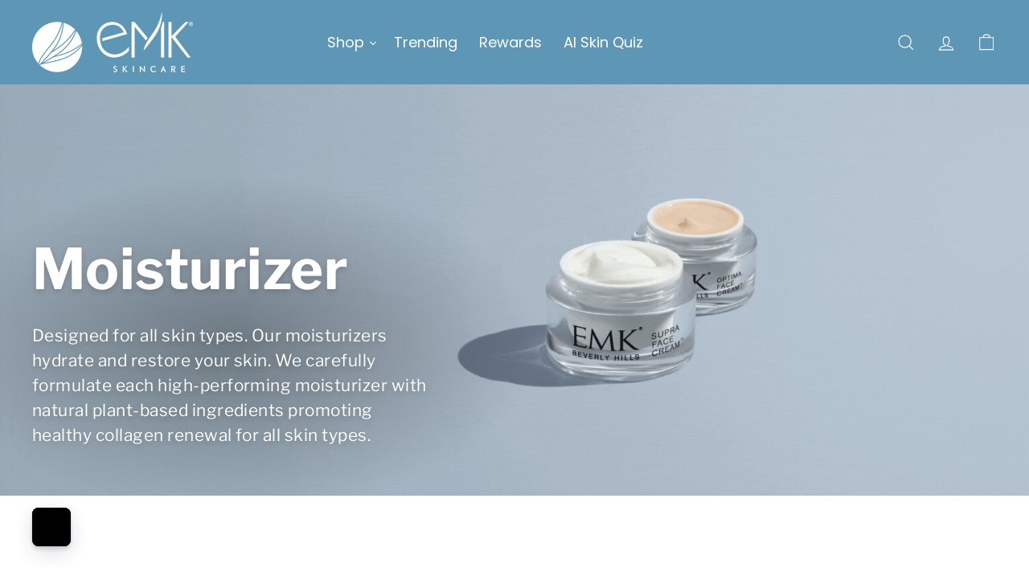

--- FILE ---
content_type: text/html; charset=UTF-8
request_url: https://embedsocial.com/api/pro_hashtag/5473623782552569e34d2a36eb0eb8f9b204a53b/?origin=https%3A%2F%2Fwww.emkskincare.com%2Fcollections%2Fmoisturizers
body_size: 15610
content:



    
    

<!DOCTYPE html>
<html lang="en">
    <head>
        <meta charset="UTF-8" />
        <title>EmbedSocial Universal Widget</title>
        <meta name="viewport" content="width=device-width, initial-scale=1, minimum-scale=1, maximum-scale=2">
        
        
        
                                    <link id="font-link" href="https://embedsocial.com/cdn/fonts/roboto/stylesheet.css" rel="preload" as="style" onload="this.onload=null;this.rel='stylesheet'">
                    
        
                        
                    
    <link crossorigin rel="stylesheet" href="https://embedsocial.com/api/build/assets/WidgetFooter-BcZsuQcK.css"><link crossorigin rel="stylesheet" href="https://embedsocial.com/api/build/assets/HeaderRatingElement-CGNAMeS5.css"><link crossorigin rel="stylesheet" href="https://embedsocial.com/api/build/assets/widgetviewlive-u98dM1ju.css"><link crossorigin rel="modulepreload" href="https://embedsocial.com/api/build/assets/ajaxService-BSiDZCS8.js"><link crossorigin rel="modulepreload" href="https://embedsocial.com/api/build/assets/utilsServices-C7HyKjMK.js"><link crossorigin rel="modulepreload" href="https://embedsocial.com/api/build/assets/constants-fECCPtQE.js"><link crossorigin rel="modulepreload" href="https://embedsocial.com/api/build/assets/WidgetFooter-BUE4gH4r.js"><link crossorigin rel="modulepreload" href="https://embedsocial.com/api/build/assets/_plugin-vue_export-helper-DlAUqK2U.js"><link crossorigin rel="modulepreload" href="https://embedsocial.com/api/build/assets/HeaderRatingElement-CrChbRm2.js"><link crossorigin rel="modulepreload" href="https://embedsocial.com/api/build/assets/LogoTypeRenderer-BU2TQk3d.js"><link crossorigin rel="modulepreload" href="https://embedsocial.com/api/build/assets/messages.english-CzePaLak.js">
    <style id="es-custom-css"></style>

            </head>
    <body class="es-body">
            
    <div id="widget-view-live" data-component="LayoutType"></div>
                        <script>
                window.baseUrl = 'https://embedsocial.com/admin';
                window.embeddedBaseUrl = 'https://embedsocial.com/api';
                window.locale = 'en';
                window.widgetLocation = '';

                window.shouldEnableDefaultReviewerAvatar = false;
                
                
                window.paginationUrl = '';
                                    window.paginationUrl = 'https://embedsocial.com/api/widget_items/';
                
                window.filterMediaUrl = '';
                                    window.filterMediaUrl = 'https://embedsocial.com/api/widget_items/';
                
                window.isFreeUser = false;
                
                window.isJapaneseUserWidget = false;
                
                window.showTrustpilotLogo = false;
                
                window.lightboxBaseUrl = 'https://embedsocial.com/api/pro_hashtag_new_widgets_lightbox/';
                                    window.lightboxBaseUrl = 'https://embedsocial.com/api/widget_lightbox/';
                
                window.widgetLanguage = 'english';
                                    window.widgetLanguage = 'english';
                
                window.translations = null;
                                    window.translations = '\u007B\u0022w_rating\u0022\u003A\u0022rating\u0020from\u0022,\u0022w_rating_of\u0022\u003A\u0022rating\u0020of\u0022,\u0022w_average_rating_of\u0022\u003A\u0022average\u0020rating\u0020of\u0022,\u0022w_no_reviews_found\u0022\u003A\u0022No\u0020reviews\u0020found\u0022,\u0022w_reviews\u0022\u003A\u0022reviews\u0022,\u0022w_review\u0022\u003A\u0022review\u0022,\u0022w_post\u0022\u003A\u0022post\u0022,\u0022w_posts\u0022\u003A\u0022posts\u0022,\u0022w_all_posts\u0022\u003A\u0022All\u0020Posts\u0022,\u0022w_see_less\u0022\u003A\u0022See\u0020less\u0022,\u0022w_see_more\u0022\u003A\u0022See\u0020more\u0022,\u0022w_share_experience\u0022\u003A\u0022Share\u0020your\u0020experience\u0022,\u0022w_rating_l\u0022\u003A\u0022Rating\u0022,\u0022w_review_l\u0022\u003A\u0022Review\u0022,\u0022w_name_l\u0022\u003A\u0022First\u0020and\u0020last\u0020name\u0022,\u0022w_email_l\u0022\u003A\u0022Email\u0022,\u0022w_share_photos\u0022\u003A\u0022Share\u0020photos\u0022,\u0022w_video_testimonial\u0022\u003A\u0022Video\u0020testimonial\u0022,\u0022w_submit_review\u0022\u003A\u0022Submit\u0020review\u0022,\u0022w_email_not_valid\u0022\u003A\u0022Email\u0020is\u0020not\u0020valid\u0022,\u0022w_field_required\u0022\u003A\u0022This\u0020field\u0020is\u0020required\u0021\u0022,\u0022w_something_went_wrong\u0022\u003A\u0022Something\u0020went\u0020wrong,\u0020please\u0020try\u0020again\u0020later\u0021\u0022,\u0022w_review_submitted\u0022\u003A\u0022Your\u0020review\u0020is\u0020successfuly\u0020submitted\u0021\u0022,\u0022w_following_formats\u0022\u003A\u0022Maximum\u0020size\u003A\u00202MB,\u0020jpg,\u0020jpeg,\u0020png\u0020or\u0020webp\u0022,\u0022w_smaller_format\u0022\u003A\u0022The\u0020image\u0020must\u0020be\u0020smaller\u0020than\u00202\u0020MB\u0022,\u0022w_load_more\u0022\u003A\u0022Load\u0020more\u0022,\u0022w_leave_review\u0022\u003A\u0022Leave\u0020a\u0020review\u0022,\u0022w_leave_review_google\u0022\u003A\u0022Leave\u0020a\u0020review\u0020on\u0020Google\u0022,\u0022w_leave_review_trustpilot\u0022\u003A\u0022Leave\u0020a\u0020review\u0020on\u0020Trustpilot\u0022,\u0022w_follow_us\u0022\u003A\u0022Follow\u0020us\u0022,\u0022w_shop_products\u0022\u003A\u0022Shop\u0020products\u0022,\u0022w_click_products\u0022\u003A\u0022Click\u0020to\u0020view\u0020products\u0022,\u0022w_view_products\u0022\u003A\u0022View\u0020products\u0022,\u0022w_text_goes_here\u0022\u003A\u0022Text\u0020goes\u0020here...\u0022,\u0022w_writting_your_review\u0022\u003A\u0022Writing\u0020your\u0020review...\u0022,\u0022w_ai_review\u0022\u003A\u0022AI\u0020Review\u0022,\u0022w_generate\u0022\u003A\u0022Generate\u0022,\u0022w_write_keywords\u0022\u003A\u0022Write\u0020keywords\u0020you\u0020would\u0020like\u0020to\u0020include\u0020in\u0020the\u0020review\u0022,\u0022w_enter_keywords_to_generate_review\u0022\u003A\u0022Enter\u0020keywords\u0020to\u0020generate\u0020review\u0022,\u0022w_close_ai_review\u0022\u003A\u0022close\u0020AI\u0020review\u0022,\u0022w_you_have\u0022\u003A\u0022You\u0020have\u0022,\u0022w_magic_reviews_left\u0022\u003A\u0022magic\u0020reviews\u0020left\u0022,\u0022w_try_again\u0022\u003A\u0022Try\u0020again\u0022,\u0022w_proof_summary\u0022\u003A\u0022Social\u0020proof\u0020summary\u0022,\u0022w_based_on\u0022\u003A\u0022based\u0020on\u0022,\u0022w_customer_reviews\u0022\u003A\u0022customer\u0020reviews\u0022,\u0022w_review_title\u0022\u003A\u0022Review\u0020title\u0022,\u0022w_privacy_policy\u0022\u003A\u0022Privacy\u0020Policy\u0022,\u0022w_i_accept\u0022\u003A\u0022I\u0020accept\u0020the\u0022,\u0022w_welcome\u0022\u003A\u0022Welcome\u0022,\u0022w_response\u0022\u003A\u0022Response\u0022,\u0022w_welcome_submit_review\u0022\u003A\u0022Select\u0020where\u0020to\u0020submit\u0020your\u0020review\u0022,\u0022w_submit_title\u0022\u003A\u0022Submit\u0020text\u0020or\u0020video\u0020testimonial\u0022,\u0022w_submit_text\u0022\u003A\u0022Text\u0020your\u0020feedback\u0020or\u0020record\u0020a\u0020video\u0020testimonial\u0022,\u0022w_no_results_found\u0022\u003A\u0022No\u0020results\u0020found\u0022,\u0022w_all_reviews\u0022\u003A\u0022All\u0020Reviews\u0022,\u0022w_share_voice\u0022\u003A\u0022Share\u0020your\u0020voice\u0021\u0020Your\u0020post\u0020can\u0020impact\u0020others\u0022,\u0022w_description\u0022\u003A\u0022Description\u0022,\u0022w_submit_post\u0022\u003A\u0022Submit\u0020post\u0022,\u0022w_avatar_photo\u0022\u003A\u0022Your\u0020avatar\u0020photo\u0022,\u0022w_upload_photo\u0022\u003A\u0022Upload\u0020photo...\u0022,\u0022w_maximum_size\u0022\u003A\u0022Maximum\u0020size\u003A\u00202MB,\u0020jpg,\u0020jpeg,\u0020png\u0020or\u0020webp\u0022,\u0022w_error_image\u0022\u003A\u0022The\u0020image\u0020must\u0020be\u0020smaller\u0020than\u00202\u0020MB\u0022,\u0022w_share_post\u0022\u003A\u0022Share\u0020your\u0020post\u0022,\u0022w_permissions\u0022\u003A\u0022I\u0020agree\u0020for\u0020my\u0020review\u0020to\u0020be\u0020publically\u0020shared\u0022,\u0022w_record_video\u0022\u003A\u0022Record\u0020video\u0022,\u0022w_upload_video\u0022\u003A\u0022Upload\u0020video...\u0022,\u0022w_uploading_video\u0022\u003A\u0022Uploading\u0020video...\u0022,\u0022w_change_video\u0022\u003A\u0022Change\u0020video...\u0022,\u0022w_video_max_size\u0022\u003A\u0022Maximum\u0020size\u003A\u0022,\u0022w_exceeded_max_size_text\u0022\u003A\u0022Exceeded\u0020the\u0020maximum\u0020size\u0020of\u0022,\u0022w_upload_smaller_video_text\u0022\u003A\u0022Please\u0020upload\u0020a\u0020smaller\u0020video.\u0022,\u0022w_not_supported_format_text\u0022\u003A\u0022Not\u0020supported\u0020video\u0020format.\u0020Upload\u003A\u0022,\u0022w_record_video_testimonial\u0022\u003A\u0022Record\u0020video\u0020testimonial\u0022,\u0022w_record_video_camera_preview\u0022\u003A\u0022Camera\u0020preview\u0020\u002D\u0020Not\u0020recording\u0022,\u0022w_record_video_start_recording\u0022\u003A\u0022Start\u0020recording\u0022,\u0022w_record_video_your_recording\u0022\u003A\u0022Your\u0020recording\u0022,\u0022w_record_video_stop_recording\u0022\u003A\u0022Stop\u0020recording\u0022,\u0022w_record_video_redo_recording\u0022\u003A\u0022Redo\u0020recording\u0022,\u0022w_record_video_use_this_video\u0022\u003A\u0022Use\u0020this\u0020video\u0022,\u0022w_record_video_no_permission\u0022\u003A\u0022Could\u0020not\u0020access\u0020camera\u0020and\u0020microphone.\u0020Please\u0020allow\u0020this\u0020permission\u0020in\u0020your\u0020browser,\u0020or\u0020try\u0020uploading\u0020video\u0020instead\u0022,\u0022w_translated_by_ai\u0022\u003A\u0022Translated\u0020by\u0020AI\u0022,\u0022w_product_card_button\u0022\u003A\u0022Shop\u0022,\u0022w_userfeedbackform_back\u0022\u003A\u0022Go\u0020back\u0022,\u0022w_userfeedbackform_next\u0022\u003A\u0022Next\u0022,\u0022w_userfeedbackform_submit\u0022\u003A\u0022Submit\u0022,\u0022w_userfeedbackform_success_thankyou\u0022\u003A\u0022Thank\u0020you\u0021\u0022,\u0022w_userfeedbackform_success_photoswillbereviewed\u0022\u003A\u0022Your\u0020photos\u0020will\u0020be\u0020reviewed\u0020before\u0020being\u0020added\u0020to\u0020our\u0020widget.\u0022,\u0022w_userfeedbackform_success_untilnexttime\u0022\u003A\u0022Until\u0020next\u0020time\u0021\u0022,\u0022w_userfeedbackform_inserturl\u0022\u003A\u0022Insert\u0020post\u0020URL\u0022,\u0022w_userfeedbackform_uploadmanually\u0022\u003A\u0022Upload\u0020image\u0020manually\u0022,\u0022w_userfeedbackform_shareyourexperience_title\u0022\u003A\u0022Share\u0020your\u0020voice\u0021\u0020Your\u0020post\u0020can\u0020impact\u0020others\u0020\\ud83d\\ude0d\u0022,\u0022w_userfeedbackform_or\u0022\u003A\u0022or\u0022,\u0022w_userfeedbackform_postlink\u0022\u003A\u0022Post\u0020link\u0022,\u0022w_userfeedbackform_previewofthemedia\u0022\u003A\u0022Preview\u0020of\u0020the\u0020media\u0020you\u0020are\u0020about\u0020to\u0020submit\u0022,\u0022w_userfeedbackform_somethingwentwrong\u0022\u003A\u0022Something\u0020went\u0020wrong.\u0020Make\u0020sure\u0020the\u0020link\u0020is\u0020from\u0020an\u0020Instagram\u0020post\u0020or\u0020try\u0020another\u0020link.\u0022,\u0022w_products\u0022\u003A\u0022Products\u0022\u007D';
                
                                    window.isTemplatePreview = false;
                    window.widget = '\u007B\u0022id\u0022\u003A37957,\u0022ownerId\u0022\u003A283415,\u0022widgetRef\u0022\u003A\u00225473623782552569e34d2a36eb0eb8f9b204a53b\u0022,\u0022widgetName\u0022\u003A\u0022emk_skincare_usa\u0022,\u0022template\u0022\u003A\u007B\u0022id\u0022\u003A397,\u0022ownerId\u0022\u003Anull,\u0022templateRef\u0022\u003A\u00222e28b4575f384d985c38bed80c023e641cf391db\u0022,\u0022templateName\u0022\u003A\u0022Classic\u0020Instagram\u0020Slider\u0020Widget\u0022,\u0022theme\u0022\u003A\u007B\u0022id\u0022\u003A1,\u0022name\u0022\u003A\u0022default\u0022,\u0022published\u0022\u003Atrue,\u0022createdOn\u0022\u003A\u00222022\u002D03\u002D31\u002012\u003A20\u003A49\u0022,\u0022updatedOn\u0022\u003A\u00222022\u002D03\u002D31\u002012\u003A20\u003A49\u0022,\u0022status\u0022\u003Atrue\u007D,\u0022templateCategories\u0022\u003Anull,\u0022layout\u0022\u003A\u007B\u0022id\u0022\u003A2,\u0022name\u0022\u003A\u0022slider\u0022,\u0022product\u0022\u003A\u0022feed\u0022\u007D,\u0022templateType\u0022\u003A\u0022manually_configured\u0022,\u0022activeAiWidgetContent\u0022\u003Anull,\u0022mediaData\u0022\u003A\u007B\u0022post\u0022\u003A\u007B\u0022instagram_business\u002Daccount\u0022\u003A\u005B82792776,79727796,78994738,78796651,78796652,78796653,68618348,68618349,68618350,68618351,68618352,60338212,60338213,60338214,60338215,60338216,60317234,60317235,60317236,60302649,60302650,60302651,60302652,60302653,60302654,60302655,60302656,60302657,60302658,60302659,60302660,57101445,57101446,57101447,57101448,57101449,57101450,57101451,57101452,49989851,49976991,49818893,43830155,43617644,43617645,43329318,43329319,43329320,43329321,43329322,43329323,43329324,43329325,43329326,43329327,43329328,43329329\u005D\u007D\u007D,\u0022widgetRef\u0022\u003A\u00228fc133f4c1a0050860a50b97718ecb3d3093e34c\u0022,\u0022createdBy\u0022\u003A221539,\u0022validUntil\u0022\u003Anull,\u0022createdOn\u0022\u003A\u00222023\u002D04\u002D19\u002010\u003A05\u003A33\u0022,\u0022updatedOn\u0022\u003Anull,\u0022status\u0022\u003Atrue\u007D,\u0022layout\u0022\u003A\u007B\u0022id\u0022\u003A2,\u0022name\u0022\u003A\u0022slider\u0022,\u0022product\u0022\u003A\u0022feed\u0022\u007D,\u0022theme\u0022\u003A\u007B\u0022id\u0022\u003A1,\u0022name\u0022\u003A\u0022default\u0022,\u0022published\u0022\u003Atrue,\u0022createdOn\u0022\u003A\u00222022\u002D03\u002D31\u002012\u003A20\u003A49\u0022,\u0022updatedOn\u0022\u003A\u00222022\u002D03\u002D31\u002012\u003A20\u003A49\u0022,\u0022status\u0022\u003Atrue\u007D,\u0022sources\u0022\u003A\u005B\u007B\u0022id\u0022\u003A342886,\u0022sourceType\u0022\u003A\u0022instagram\u0022,\u0022sourceSubtype\u0022\u003A\u0022business\u002Daccount\u0022,\u0022sourceSubType\u0022\u003A\u0022business\u002Daccount\u0022,\u0022sourceId\u0022\u003A\u002217841450241527940\u0022,\u0022sourceSearchId\u0022\u003A\u0022342886\u0022,\u0022sourceName\u0022\u003A\u0022EMK\u0020Skincare\u0022,\u0022sourceUsername\u0022\u003A\u0022emk_skincare_usa\u0022,\u0022sourceLink\u0022\u003A\u0022https\u003A\\\/\\\/www.instagram.com\\\/emk_skincare_usa\u0022,\u0022sourceCoverPhotoLink\u0022\u003A\u0022https\u003A\\\/\\\/embedsocial.com\\\/admin\\\/source\u002Dcover\u002Dphoto\u002Dlink\\\/instagram\u002Dbusiness\\\/17841450241527940.jpeg\u0022,\u0022autoAddMedia\u0022\u003A\u0022Yes\u0022,\u0022autoSyncMedia\u0022\u003Afalse,\u0022isVerified\u0022\u003A\u0022No\u0022,\u0022deactivatedMediaTypes\u0022\u003Anull,\u0022sourceSettings\u0022\u003Anull,\u0022enableAiScoringMedia\u0022\u003Afalse,\u0022aiScoringMediaPrompt\u0022\u003Anull,\u0022createdOn\u0022\u003A\u005B\u005D,\u0022mediaType\u0022\u003A\u0022post\u0022,\u0022widgetSourceId\u0022\u003A222691,\u0022numOfPosts\u0022\u003A187\u007D\u005D,\u0022activeAiWidgetContent\u0022\u003Anull,\u0022widgetType\u0022\u003A\u0022manually_configured\u0022,\u0022createdOn\u0022\u003A\u00222023\u002D07\u002D10\u002020\u003A07\u003A15\u0022,\u0022updatedOn\u0022\u003A\u00222025\u002D04\u002D08\u002002\u003A48\u003A30\u0022,\u0022status\u0022\u003Atrue\u007D';

                    window.widgetMedia = [];
                    window.numMaxMedia = 0;
                                                                        window.widgetMedia = '\u005B\u007B\u0022id\u0022\u003A151029874,\u0022authorName\u0022\u003A\u0022emk_skincare_usa\u0022,\u0022profilePhotoUrl\u0022\u003A\u0022https\u003A\\\/\\\/embedsocial.com\\\/admin\\\/source\u002Dcover\u002Dphoto\u002Dlink\\\/instagram\u002Dbusiness\\\/17841450241527940.jpeg\u0022,\u0022mediaCreatedOn\u0022\u003A\u0022Jan\u002025,\u00202026\u0022,\u0022sourceSearchId\u0022\u003A342886,\u0022sourceType\u0022\u003A\u0022instagram\u0022,\u0022sourceLink\u0022\u003A\u0022https\u003A\\\/\\\/www.instagram.com\\\/emk_skincare_usa\u0022,\u0022caption\u0022\u003A\u0022January\u0020is\u0020when\u0020skin\u0020tells\u0020the\u0020truth.\\n\\nAfter\u0020the\u0020holidays,\u0020dullness\u0020and\u0020dehydration\u0020aren\\u2019t\u0020a\u0020lack\u0020of\u0020care,\u0020they\\u2019re\u0020signs\u0020your\u0020skin\u0020needs\u0020smarter\u0020support.\u0020Cx3\u0020Gold\u0020Serum\u0020was\u0020designed\u0020for\u0020this\u0020moment,\u0020delivering\u0020stabilized\u0020Vitamin\u0020C\u0020with\u0020advanced\u0020hydration\u0020and\u0020collagen\u002Dsupporting\u0020peptides\u0020to\u0020help\u0020skin\u0020look\u0020more\u0020even,\u0020refreshed,\u0020and\u0020resilient.\\n\\nThis\u0020is\u0020what\u0020controlled\u0020radiance\u0020looks\u0020like,\u0020not\u0020instant,\u0020but\u0020intentional.\\nCurious\u0020how\u0020it\u0020fits\u0020into\u0020a\u0020January\u0020reset\u003F\\n\\nComment\u0020\\\u0022GOLD\u0020SERUM\\\u0022\u0020to\u0020receive\u0020a\u0020special\u0020offer.\\n\\n\u0023GlowingSkin\u0020\u0023VitaminCSerum\u0020\u0023SkincareGlow\u0020\u0023SkinGoals\u0020\u0023PlumpSkin\u0020\u0023CleanBeauty\u0020\u0023HydratingSerum\u0020\u0023HealthySkin\u0020\u0023RadiantSkin\u0022,\u0022rating\u0022\u003A0,\u0022type\u0022\u003A\u0022video\u0022,\u0022image\u0022\u003A\u007B\u0022width\u0022\u003A1080,\u0022height\u0022\u003A1080,\u0022source\u0022\u003A\u0022https\u003A\\\/\\\/embedsocial.com\\\/admin\\\/cdncache\\\/feed\u002Dmedia\\\/18105\\\/18105523027795752\\\/image_0.jpeg\u0022,\u0022source_webp\u0022\u003Anull,\u0022type\u0022\u003A\u0022image\u0022,\u0022altText\u0022\u003Anull\u007D,\u0022largeImage\u0022\u003A\u007B\u0022width\u0022\u003A1080,\u0022height\u0022\u003A1080,\u0022source\u0022\u003A\u0022https\u003A\\\/\\\/embedsocial.com\\\/admin\\\/cdncache\\\/feed\u002Dmedia\\\/18105\\\/18105523027795752\\\/image_0_large.jpeg\u0022,\u0022source_webp\u0022\u003Anull,\u0022type\u0022\u003A\u0022image\u0022,\u0022altText\u0022\u003Anull\u007D,\u0022carousel\u0022\u003A\u005B\u005D,\u0022video\u0022\u003A\u007B\u0022source\u0022\u003A\u0022https\u003A\\\/\\\/embedsocial.com\\\/admin\\\/cdncache\\\/feed\u002Dmedia\\\/18105\\\/18105523027795752\\\/video.mp4\u0022,\u0022id\u0022\u003A\u002218105523027795752\u0022,\u0022width\u0022\u003A320,\u0022height\u0022\u003A568,\u0022type\u0022\u003A\u0022video\u0022,\u0022duration\u0022\u003Anull,\u0022embeddable\u0022\u003Atrue,\u0022altText\u0022\u003Anull\u007D,\u0022mediaId\u0022\u003A\u002218105523027795752\u0022,\u0022formattedCaption\u0022\u003A\u0022January\u0020is\u0020when\u0020skin\u0020tells\u0020the\u0020truth.\\n\\nAfter\u0020the\u0020holidays,\u0020dullness\u0020and\u0020dehydration\u0020aren\\u2019t\u0020a\u0020lack\u0020of\u0020care,\u0020they\\u2019re\u0020signs\u0020your\u0020skin\u0020needs\u0020smarter\u0020support.\u0020Cx3\u0020Gold\u0020Serum\u0020was\u0020designed\u0020for\u0020this\u0020moment,\u0020delivering\u0020stabilized\u0020Vitamin\u0020C\u0020with\u0020advanced\u0020hydration\u0020and\u0020collagen\u002Dsupporting\u0020peptides\u0020to\u0020help\u0020skin\u0020look\u0020more\u0020even,\u0020refreshed,\u0020and\u0020resilient.\\n\\nThis\u0020is\u0020what\u0020controlled\u0020radiance\u0020looks\u0020like,\u0020not\u0020instant,\u0020but\u0020intentional.\\nCurious\u0020how\u0020it\u0020fits\u0020into\u0020a\u0020January\u0020reset\u003F\\n\\nComment\u0020\\\u0022GOLD\u0020SERUM\\\u0022\u0020to\u0020receive\u0020a\u0020special\u0020offer.\\n\\n\u003Ca\u0020target\u003D\u0027_blank\u0027\u0020href\u003D\u0027https\u003A\\\/\\\/www.instagram.com\\\/explore\\\/tags\\\/glowingskin\u0027\u003E\u0023GlowingSkin\u003C\\\/a\u003E\u0020\u003Ca\u0020target\u003D\u0027_blank\u0027\u0020href\u003D\u0027https\u003A\\\/\\\/www.instagram.com\\\/explore\\\/tags\\\/vitamincserum\u0027\u003E\u0023VitaminCSerum\u003C\\\/a\u003E\u0020\u003Ca\u0020target\u003D\u0027_blank\u0027\u0020href\u003D\u0027https\u003A\\\/\\\/www.instagram.com\\\/explore\\\/tags\\\/skincareglow\u0027\u003E\u0023SkincareGlow\u003C\\\/a\u003E\u0020\u003Ca\u0020target\u003D\u0027_blank\u0027\u0020href\u003D\u0027https\u003A\\\/\\\/www.instagram.com\\\/explore\\\/tags\\\/skingoals\u0027\u003E\u0023SkinGoals\u003C\\\/a\u003E\u0020\u003Ca\u0020target\u003D\u0027_blank\u0027\u0020href\u003D\u0027https\u003A\\\/\\\/www.instagram.com\\\/explore\\\/tags\\\/plumpskin\u0027\u003E\u0023PlumpSkin\u003C\\\/a\u003E\u0020\u003Ca\u0020target\u003D\u0027_blank\u0027\u0020href\u003D\u0027https\u003A\\\/\\\/www.instagram.com\\\/explore\\\/tags\\\/cleanbeauty\u0027\u003E\u0023CleanBeauty\u003C\\\/a\u003E\u0020\u003Ca\u0020target\u003D\u0027_blank\u0027\u0020href\u003D\u0027https\u003A\\\/\\\/www.instagram.com\\\/explore\\\/tags\\\/hydratingserum\u0027\u003E\u0023HydratingSerum\u003C\\\/a\u003E\u0020\u003Ca\u0020target\u003D\u0027_blank\u0027\u0020href\u003D\u0027https\u003A\\\/\\\/www.instagram.com\\\/explore\\\/tags\\\/healthyskin\u0027\u003E\u0023HealthySkin\u003C\\\/a\u003E\u0020\u003Ca\u0020target\u003D\u0027_blank\u0027\u0020href\u003D\u0027https\u003A\\\/\\\/www.instagram.com\\\/explore\\\/tags\\\/radiantskin\u0027\u003E\u0023RadiantSkin\u003C\\\/a\u003E\u0022,\u0022title\u0022\u003Anull,\u0022aiTitle\u0022\u003Anull,\u0022userUrl\u0022\u003A\u0022https\u003A\\\/\\\/www.instagram.com\\\/reel\\\/DT8GR8VDzt4\\\/\u0022,\u0022moderationId\u0022\u003A\u0022post\u002D151029874\u0022,\u0022mediaLink\u0022\u003A\u0022https\u003A\\\/\\\/www.instagram.com\\\/reel\\\/DT8GR8VDzt4\\\/\u0022,\u0022formattedDate\u0022\u003A\u00228\u0020hours\u0020ago\u0022,\u0022cta\u0022\u003Anull,\u0022sourceCoverPhoto\u0022\u003Anull,\u0022itemType\u0022\u003A\u0022post\u0022,\u0022tags\u0022\u003A\u005B\u005D,\u0022productTags\u0022\u003A\u005B\u005D,\u0022translationsData\u0022\u003A\u005B\u005D,\u0022originalCreatedOn\u0022\u003A\u00222026\u002D01\u002D25\u002016\u003A00\u003A19\u0022,\u0022sourceLogoUrl\u0022\u003A\u0022https\u003A\\\/\\\/embedsocial.com\\\/admin\\\/source\u002Dcover\u002Dphoto\u002Dlink\\\/instagram\u002Dbusiness\\\/17841450241527940.jpeg\u0022,\u0022sourceLocation\u0022\u003A\u0022\u0022,\u0022pinStatus\u0022\u003Anull,\u0022priority\u0022\u003Anull,\u0022aiScore\u0022\u003Anull\u007D,\u007B\u0022id\u0022\u003A150977548,\u0022authorName\u0022\u003A\u0022emk_skincare_usa\u0022,\u0022profilePhotoUrl\u0022\u003A\u0022https\u003A\\\/\\\/embedsocial.com\\\/admin\\\/source\u002Dcover\u002Dphoto\u002Dlink\\\/instagram\u002Dbusiness\\\/17841450241527940.jpeg\u0022,\u0022mediaCreatedOn\u0022\u003A\u0022Jan\u002024,\u00202026\u0022,\u0022sourceSearchId\u0022\u003A342886,\u0022sourceType\u0022\u003A\u0022instagram\u0022,\u0022sourceLink\u0022\u003A\u0022https\u003A\\\/\\\/www.instagram.com\\\/emk_skincare_usa\u0022,\u0022caption\u0022\u003A\u0022When\u0020skin\u0020feels\u0020dry\u0020and\u0020irritated,\u0020it\u0020is\u0020not\u0020a\u0020sign\u0020to\u0020do\u0020more.\\nIt\u0020is\u0020a\u0020sign\u0020to\u0020layer\u0020smarter.\\n\\nRescue\u0020Serum\u0020supports\u0020calm\u0020and\u0020comfort\u0020at\u0020the\u0020first\u0020step.\\nSUPRA\u0020Face\u0020Cream\u0020helps\u0020reinforce\u0020moisture\u0020and\u0020protect\u0020the\u0020barrier\u0020so\u0020skin\u0020stays\u0020resilient.\\n\\nIf\u0020your\u0020skin\u0020feels\u0020tight,\u0020reactive,\u0020or\u0020uncomfortable\u0020right\u0020now,\u0020this\u0020pairing\u0020is\u0020a\u0020strong\u0020place\u0020to\u0020start.\\n\\nComment\u0020\\\u0022SHOP\\\u0022\u0020and\u0020we\u0020will\u0020send\u0020the\u0020details.\\n\\n\u0023SkinIntelligence\u0020\u0023BarrierSupport\u0020\u0023ProAging\u0020\u0023LuxurySkincare\u0020\u0023RescueSerum\u0020\u0023SupraFaceCream\u0020\u0023SkinLongevity\u0022,\u0022rating\u0022\u003A0,\u0022type\u0022\u003A\u0022carousel\u0022,\u0022image\u0022\u003A\u007B\u0022width\u0022\u003A1080,\u0022height\u0022\u003A1080,\u0022source\u0022\u003A\u0022https\u003A\\\/\\\/embedsocial.com\\\/admin\\\/cdncache\\\/feed\u002Dmedia\\\/18144\\\/18144084028458767\\\/image_0.jpeg\u0022,\u0022source_webp\u0022\u003A\u0022https\u003A\\\/\\\/embedsocial.com\\\/admin\\\/cdncache\\\/feed\u002Dmedia\\\/18144\\\/18144084028458767\\\/image_0.webp\u0022,\u0022type\u0022\u003A\u0022image\u0022,\u0022altText\u0022\u003Anull\u007D,\u0022largeImage\u0022\u003A\u007B\u0022width\u0022\u003A1080,\u0022height\u0022\u003A1080,\u0022source\u0022\u003A\u0022https\u003A\\\/\\\/embedsocial.com\\\/admin\\\/cdncache\\\/feed\u002Dmedia\\\/18144\\\/18144084028458767\\\/image_0_large.jpeg\u0022,\u0022source_webp\u0022\u003A\u0022https\u003A\\\/\\\/embedsocial.com\\\/admin\\\/cdncache\\\/feed\u002Dmedia\\\/18144\\\/18144084028458767\\\/image_0_large.webp\u0022,\u0022type\u0022\u003A\u0022image\u0022,\u0022altText\u0022\u003Anull\u007D,\u0022carousel\u0022\u003A\u005B\u007B\u0022id\u0022\u003A\u002218087740192278146\u0022,\u0022width\u0022\u003A1080,\u0022height\u0022\u003A1080,\u0022type\u0022\u003A\u0022image\u0022,\u0022source\u0022\u003A\u0022https\u003A\\\/\\\/embedsocial.com\\\/admin\\\/cdncache\\\/feed\u002Dmedia\\\/18144\\\/18144084028458767\\\/image_0.jpeg\u0022,\u0022altText\u0022\u003Anull,\u0022source_webp\u0022\u003A\u0022https\u003A\\\/\\\/embedsocial.com\\\/admin\\\/cdncache\\\/feed\u002Dmedia\\\/18144\\\/18144084028458767\\\/image_0.webp\u0022\u007D,\u007B\u0022id\u0022\u003A\u002218179277817370167\u0022,\u0022width\u0022\u003A1080,\u0022height\u0022\u003A1080,\u0022type\u0022\u003A\u0022image\u0022,\u0022source\u0022\u003A\u0022https\u003A\\\/\\\/embedsocial.com\\\/admin\\\/cdncache\\\/feed\u002Dmedia\\\/18144\\\/18144084028458767\\\/image_1_large.jpeg\u0022,\u0022altText\u0022\u003Anull,\u0022source_webp\u0022\u003A\u0022https\u003A\\\/\\\/embedsocial.com\\\/admin\\\/cdncache\\\/feed\u002Dmedia\\\/18144\\\/18144084028458767\\\/image_1_large.webp\u0022\u007D,\u007B\u0022id\u0022\u003A\u002217953383915065356\u0022,\u0022width\u0022\u003A1080,\u0022height\u0022\u003A1080,\u0022type\u0022\u003A\u0022image\u0022,\u0022source\u0022\u003A\u0022https\u003A\\\/\\\/embedsocial.com\\\/admin\\\/cdncache\\\/feed\u002Dmedia\\\/18144\\\/18144084028458767\\\/image_2_large.jpeg\u0022,\u0022altText\u0022\u003Anull,\u0022source_webp\u0022\u003A\u0022https\u003A\\\/\\\/embedsocial.com\\\/admin\\\/cdncache\\\/feed\u002Dmedia\\\/18144\\\/18144084028458767\\\/image_2_large.webp\u0022\u007D,\u007B\u0022id\u0022\u003A\u002217848257339652182\u0022,\u0022width\u0022\u003A1080,\u0022height\u0022\u003A1080,\u0022type\u0022\u003A\u0022image\u0022,\u0022source\u0022\u003A\u0022https\u003A\\\/\\\/embedsocial.com\\\/admin\\\/cdncache\\\/feed\u002Dmedia\\\/18144\\\/18144084028458767\\\/image_3_large.jpeg\u0022,\u0022altText\u0022\u003Anull,\u0022source_webp\u0022\u003A\u0022https\u003A\\\/\\\/embedsocial.com\\\/admin\\\/cdncache\\\/feed\u002Dmedia\\\/18144\\\/18144084028458767\\\/image_3_large.webp\u0022\u007D,\u007B\u0022id\u0022\u003A\u002218118475011514762\u0022,\u0022width\u0022\u003A1080,\u0022height\u0022\u003A1080,\u0022type\u0022\u003A\u0022image\u0022,\u0022source\u0022\u003A\u0022https\u003A\\\/\\\/embedsocial.com\\\/admin\\\/cdncache\\\/feed\u002Dmedia\\\/18144\\\/18144084028458767\\\/image_4_large.jpeg\u0022,\u0022altText\u0022\u003Anull,\u0022source_webp\u0022\u003A\u0022https\u003A\\\/\\\/embedsocial.com\\\/admin\\\/cdncache\\\/feed\u002Dmedia\\\/18144\\\/18144084028458767\\\/image_4_large.webp\u0022\u007D,\u007B\u0022id\u0022\u003A\u002218522000589069920\u0022,\u0022width\u0022\u003A1080,\u0022height\u0022\u003A1080,\u0022type\u0022\u003A\u0022image\u0022,\u0022source\u0022\u003A\u0022https\u003A\\\/\\\/embedsocial.com\\\/admin\\\/cdncache\\\/feed\u002Dmedia\\\/18144\\\/18144084028458767\\\/image_5_large.jpeg\u0022,\u0022altText\u0022\u003Anull,\u0022source_webp\u0022\u003A\u0022https\u003A\\\/\\\/embedsocial.com\\\/admin\\\/cdncache\\\/feed\u002Dmedia\\\/18144\\\/18144084028458767\\\/image_5_large.webp\u0022\u007D,\u007B\u0022id\u0022\u003A\u002217883687609440469\u0022,\u0022width\u0022\u003A1080,\u0022height\u0022\u003A1080,\u0022type\u0022\u003A\u0022image\u0022,\u0022source\u0022\u003A\u0022https\u003A\\\/\\\/embedsocial.com\\\/admin\\\/cdncache\\\/feed\u002Dmedia\\\/18144\\\/18144084028458767\\\/image_6_large.jpeg\u0022,\u0022altText\u0022\u003Anull,\u0022source_webp\u0022\u003A\u0022https\u003A\\\/\\\/embedsocial.com\\\/admin\\\/cdncache\\\/feed\u002Dmedia\\\/18144\\\/18144084028458767\\\/image_6_large.webp\u0022\u007D\u005D,\u0022video\u0022\u003A\u005B\u005D,\u0022mediaId\u0022\u003A\u002218144084028458767\u0022,\u0022formattedCaption\u0022\u003A\u0022When\u0020skin\u0020feels\u0020dry\u0020and\u0020irritated,\u0020it\u0020is\u0020not\u0020a\u0020sign\u0020to\u0020do\u0020more.\\nIt\u0020is\u0020a\u0020sign\u0020to\u0020layer\u0020smarter.\\n\\nRescue\u0020Serum\u0020supports\u0020calm\u0020and\u0020comfort\u0020at\u0020the\u0020first\u0020step.\\nSUPRA\u0020Face\u0020Cream\u0020helps\u0020reinforce\u0020moisture\u0020and\u0020protect\u0020the\u0020barrier\u0020so\u0020skin\u0020stays\u0020resilient.\\n\\nIf\u0020your\u0020skin\u0020feels\u0020tight,\u0020reactive,\u0020or\u0020uncomfortable\u0020right\u0020now,\u0020this\u0020pairing\u0020is\u0020a\u0020strong\u0020place\u0020to\u0020start.\\n\\nComment\u0020\\\u0022SHOP\\\u0022\u0020and\u0020we\u0020will\u0020send\u0020the\u0020details.\\n\\n\u003Ca\u0020target\u003D\u0027_blank\u0027\u0020href\u003D\u0027https\u003A\\\/\\\/www.instagram.com\\\/explore\\\/tags\\\/skinintelligence\u0027\u003E\u0023SkinIntelligence\u003C\\\/a\u003E\u0020\u003Ca\u0020target\u003D\u0027_blank\u0027\u0020href\u003D\u0027https\u003A\\\/\\\/www.instagram.com\\\/explore\\\/tags\\\/barriersupport\u0027\u003E\u0023BarrierSupport\u003C\\\/a\u003E\u0020\u003Ca\u0020target\u003D\u0027_blank\u0027\u0020href\u003D\u0027https\u003A\\\/\\\/www.instagram.com\\\/explore\\\/tags\\\/proaging\u0027\u003E\u0023ProAging\u003C\\\/a\u003E\u0020\u003Ca\u0020target\u003D\u0027_blank\u0027\u0020href\u003D\u0027https\u003A\\\/\\\/www.instagram.com\\\/explore\\\/tags\\\/luxuryskincare\u0027\u003E\u0023LuxurySkincare\u003C\\\/a\u003E\u0020\u003Ca\u0020target\u003D\u0027_blank\u0027\u0020href\u003D\u0027https\u003A\\\/\\\/www.instagram.com\\\/explore\\\/tags\\\/rescueserum\u0027\u003E\u0023RescueSerum\u003C\\\/a\u003E\u0020\u003Ca\u0020target\u003D\u0027_blank\u0027\u0020href\u003D\u0027https\u003A\\\/\\\/www.instagram.com\\\/explore\\\/tags\\\/suprafacecream\u0027\u003E\u0023SupraFaceCream\u003C\\\/a\u003E\u0020\u003Ca\u0020target\u003D\u0027_blank\u0027\u0020href\u003D\u0027https\u003A\\\/\\\/www.instagram.com\\\/explore\\\/tags\\\/skinlongevity\u0027\u003E\u0023SkinLongevity\u003C\\\/a\u003E\u0022,\u0022title\u0022\u003Anull,\u0022aiTitle\u0022\u003Anull,\u0022userUrl\u0022\u003A\u0022https\u003A\\\/\\\/www.instagram.com\\\/p\\\/DT5iXIij3qT\\\/\u0022,\u0022moderationId\u0022\u003A\u0022post\u002D150977548\u0022,\u0022mediaLink\u0022\u003A\u0022https\u003A\\\/\\\/www.instagram.com\\\/p\\\/DT5iXIij3qT\\\/\u0022,\u0022formattedDate\u0022\u003A\u0022a\u0020day\u0020ago\u0022,\u0022cta\u0022\u003Anull,\u0022sourceCoverPhoto\u0022\u003Anull,\u0022itemType\u0022\u003A\u0022post\u0022,\u0022tags\u0022\u003A\u005B\u005D,\u0022productTags\u0022\u003A\u005B\u005D,\u0022translationsData\u0022\u003A\u005B\u005D,\u0022originalCreatedOn\u0022\u003A\u00222026\u002D01\u002D24\u002016\u003A01\u003A14\u0022,\u0022sourceLogoUrl\u0022\u003A\u0022https\u003A\\\/\\\/embedsocial.com\\\/admin\\\/source\u002Dcover\u002Dphoto\u002Dlink\\\/instagram\u002Dbusiness\\\/17841450241527940.jpeg\u0022,\u0022sourceLocation\u0022\u003A\u0022\u0022,\u0022pinStatus\u0022\u003Anull,\u0022priority\u0022\u003Anull,\u0022aiScore\u0022\u003Anull\u007D,\u007B\u0022id\u0022\u003A150977549,\u0022authorName\u0022\u003A\u0022emk_skincare_usa\u0022,\u0022profilePhotoUrl\u0022\u003A\u0022https\u003A\\\/\\\/embedsocial.com\\\/admin\\\/source\u002Dcover\u002Dphoto\u002Dlink\\\/instagram\u002Dbusiness\\\/17841450241527940.jpeg\u0022,\u0022mediaCreatedOn\u0022\u003A\u0022Jan\u002024,\u00202026\u0022,\u0022sourceSearchId\u0022\u003A342886,\u0022sourceType\u0022\u003A\u0022instagram\u0022,\u0022sourceLink\u0022\u003A\u0022https\u003A\\\/\\\/www.instagram.com\\\/emk_skincare_usa\u0022,\u0022caption\u0022\u003A\u0022January\u0020is\u0020the\u0020season\u0020of\u0020refinement.\\n\\nMinis\u0020are\u0020having\u0020a\u0020moment,\u0020and\u0020for\u0020good\u0020reason.\u0020Smaller\u0020formats\u0020let\u0020you\u0020experience\u0020what\u0020truly\u0020works\u0020for\u0020your\u0020skin\u0020before\u0020committing,\u0020whether\u0020you\\u2019re\u0020resetting\u0020your\u0020routine\u0020or\u0020packing\u0020light.\\n\\nEvery\u0020EMK\u0020order\u0020includes\u0020complimentary\u0020samples,\u0020and\u0020several\u0020of\u0020our\u0020formulas\u0020are\u0020already\u0020designed\u0020to\u0020travel\u0020effortlessly,\u0020including\u0020our\u0020Supra\u0020Face\u0020Cream\u0020mini.\\n\\nThoughtful\u0020skincare,\u0020sized\u0020for\u0020real\u0020life.\\n\\n\u0023BioLuxurySkincare\u0020\u0023CleanLuxuryBeauty\u0020\u0023SkincareRituals\u0020\u0023SkincareThatWorks\u0020\u0023LuxurySkincareBrand\u0022,\u0022rating\u0022\u003A0,\u0022type\u0022\u003A\u0022video\u0022,\u0022image\u0022\u003A\u007B\u0022width\u0022\u003A1080,\u0022height\u0022\u003A1080,\u0022source\u0022\u003A\u0022https\u003A\\\/\\\/embedsocial.com\\\/admin\\\/cdncache\\\/feed\u002Dmedia\\\/18066\\\/18066684671200972\\\/image_0.jpeg\u0022,\u0022source_webp\u0022\u003Anull,\u0022type\u0022\u003A\u0022image\u0022,\u0022altText\u0022\u003Anull\u007D,\u0022largeImage\u0022\u003A\u007B\u0022width\u0022\u003A1080,\u0022height\u0022\u003A1080,\u0022source\u0022\u003A\u0022https\u003A\\\/\\\/embedsocial.com\\\/admin\\\/cdncache\\\/feed\u002Dmedia\\\/18066\\\/18066684671200972\\\/image_0_large.jpeg\u0022,\u0022source_webp\u0022\u003Anull,\u0022type\u0022\u003A\u0022image\u0022,\u0022altText\u0022\u003Anull\u007D,\u0022carousel\u0022\u003A\u005B\u005D,\u0022video\u0022\u003A\u007B\u0022source\u0022\u003A\u0022https\u003A\\\/\\\/embedsocial.com\\\/admin\\\/cdncache\\\/feed\u002Dmedia\\\/18066\\\/18066684671200972\\\/video.mp4\u0022,\u0022id\u0022\u003A\u002218066684671200972\u0022,\u0022width\u0022\u003A720,\u0022height\u0022\u003A1280,\u0022type\u0022\u003A\u0022video\u0022,\u0022duration\u0022\u003Anull,\u0022embeddable\u0022\u003Atrue,\u0022altText\u0022\u003Anull\u007D,\u0022mediaId\u0022\u003A\u002218066684671200972\u0022,\u0022formattedCaption\u0022\u003A\u0022January\u0020is\u0020the\u0020season\u0020of\u0020refinement.\\n\\nMinis\u0020are\u0020having\u0020a\u0020moment,\u0020and\u0020for\u0020good\u0020reason.\u0020Smaller\u0020formats\u0020let\u0020you\u0020experience\u0020what\u0020truly\u0020works\u0020for\u0020your\u0020skin\u0020before\u0020committing,\u0020whether\u0020you\\u2019re\u0020resetting\u0020your\u0020routine\u0020or\u0020packing\u0020light.\\n\\nEvery\u0020EMK\u0020order\u0020includes\u0020complimentary\u0020samples,\u0020and\u0020several\u0020of\u0020our\u0020formulas\u0020are\u0020already\u0020designed\u0020to\u0020travel\u0020effortlessly,\u0020including\u0020our\u0020Supra\u0020Face\u0020Cream\u0020mini.\\n\\nThoughtful\u0020skincare,\u0020sized\u0020for\u0020real\u0020life.\\n\\n\u003Ca\u0020target\u003D\u0027_blank\u0027\u0020href\u003D\u0027https\u003A\\\/\\\/www.instagram.com\\\/explore\\\/tags\\\/bioluxuryskincare\u0027\u003E\u0023BioLuxurySkincare\u003C\\\/a\u003E\u0020\u003Ca\u0020target\u003D\u0027_blank\u0027\u0020href\u003D\u0027https\u003A\\\/\\\/www.instagram.com\\\/explore\\\/tags\\\/cleanluxurybeauty\u0027\u003E\u0023CleanLuxuryBeauty\u003C\\\/a\u003E\u0020\u003Ca\u0020target\u003D\u0027_blank\u0027\u0020href\u003D\u0027https\u003A\\\/\\\/www.instagram.com\\\/explore\\\/tags\\\/skincarerituals\u0027\u003E\u0023SkincareRituals\u003C\\\/a\u003E\u0020\u003Ca\u0020target\u003D\u0027_blank\u0027\u0020href\u003D\u0027https\u003A\\\/\\\/www.instagram.com\\\/explore\\\/tags\\\/skincarethatworks\u0027\u003E\u0023SkincareThatWorks\u003C\\\/a\u003E\u0020\u003Ca\u0020target\u003D\u0027_blank\u0027\u0020href\u003D\u0027https\u003A\\\/\\\/www.instagram.com\\\/explore\\\/tags\\\/luxuryskincarebrand\u0027\u003E\u0023LuxurySkincareBrand\u003C\\\/a\u003E\u0022,\u0022title\u0022\u003Anull,\u0022aiTitle\u0022\u003Anull,\u0022userUrl\u0022\u003A\u0022https\u003A\\\/\\\/www.instagram.com\\\/reel\\\/DT5jxbmD1g1\\\/\u0022,\u0022moderationId\u0022\u003A\u0022post\u002D150977549\u0022,\u0022mediaLink\u0022\u003A\u0022https\u003A\\\/\\\/www.instagram.com\\\/reel\\\/DT5jxbmD1g1\\\/\u0022,\u0022formattedDate\u0022\u003A\u0022a\u0020day\u0020ago\u0022,\u0022cta\u0022\u003Anull,\u0022sourceCoverPhoto\u0022\u003Anull,\u0022itemType\u0022\u003A\u0022post\u0022,\u0022tags\u0022\u003A\u005B\u005D,\u0022productTags\u0022\u003A\u005B\u005D,\u0022translationsData\u0022\u003A\u005B\u005D,\u0022originalCreatedOn\u0022\u003A\u00222026\u002D01\u002D24\u002016\u003A00\u003A00\u0022,\u0022sourceLogoUrl\u0022\u003A\u0022https\u003A\\\/\\\/embedsocial.com\\\/admin\\\/source\u002Dcover\u002Dphoto\u002Dlink\\\/instagram\u002Dbusiness\\\/17841450241527940.jpeg\u0022,\u0022sourceLocation\u0022\u003A\u0022\u0022,\u0022pinStatus\u0022\u003Anull,\u0022priority\u0022\u003Anull,\u0022aiScore\u0022\u003Anull\u007D,\u007B\u0022id\u0022\u003A150931784,\u0022authorName\u0022\u003A\u0022emk_skincare_usa\u0022,\u0022profilePhotoUrl\u0022\u003A\u0022https\u003A\\\/\\\/embedsocial.com\\\/admin\\\/source\u002Dcover\u002Dphoto\u002Dlink\\\/instagram\u002Dbusiness\\\/17841450241527940.jpeg\u0022,\u0022mediaCreatedOn\u0022\u003A\u0022Jan\u002023,\u00202026\u0022,\u0022sourceSearchId\u0022\u003A342886,\u0022sourceType\u0022\u003A\u0022instagram\u0022,\u0022sourceLink\u0022\u003A\u0022https\u003A\\\/\\\/www.instagram.com\\\/emk_skincare_usa\u0022,\u0022caption\u0022\u003A\u0022Winter\u0020lips\u0020need\u0020more\u0020than\u0020shine.\\n\\nFace\u0020Treatment\u0020is\u0020a\u0020concentrated\u0020recovery\u0020balm\u0020designed\u0020to\u0020restore\u0020comfort,\u0020softness,\u0020and\u0020hydration\u0020wherever\u0020skin\u0020needs\u0020extra\u0020support,\u0020including\u0020lips.\\n\\nComment\u0020\\u201cLIPS\\u201d\u0020to\u0020learn\u0020more.\\n\\n\u0023BioLuxurySkincare\u0020\u0023SkincareRituals\u0020\u0023SkincareThatWorks\u0020\u0023CleanLuxuryBeauty\u0020\u0023SkincareEssentials\u0022,\u0022rating\u0022\u003A0,\u0022type\u0022\u003A\u0022video\u0022,\u0022image\u0022\u003A\u007B\u0022width\u0022\u003A1080,\u0022height\u0022\u003A1080,\u0022source\u0022\u003A\u0022https\u003A\\\/\\\/embedsocial.com\\\/admin\\\/cdncache\\\/feed\u002Dmedia\\\/18154\\\/18154179139425660\\\/image_0.jpeg\u0022,\u0022source_webp\u0022\u003Anull,\u0022type\u0022\u003A\u0022image\u0022,\u0022altText\u0022\u003Anull\u007D,\u0022largeImage\u0022\u003A\u007B\u0022width\u0022\u003A1080,\u0022height\u0022\u003A1080,\u0022source\u0022\u003A\u0022https\u003A\\\/\\\/embedsocial.com\\\/admin\\\/cdncache\\\/feed\u002Dmedia\\\/18154\\\/18154179139425660\\\/image_0_large.jpeg\u0022,\u0022source_webp\u0022\u003Anull,\u0022type\u0022\u003A\u0022image\u0022,\u0022altText\u0022\u003Anull\u007D,\u0022carousel\u0022\u003A\u005B\u005D,\u0022video\u0022\u003A\u007B\u0022source\u0022\u003A\u0022https\u003A\\\/\\\/embedsocial.com\\\/admin\\\/cdncache\\\/feed\u002Dmedia\\\/18154\\\/18154179139425660\\\/video.mp4\u0022,\u0022id\u0022\u003A\u002218154179139425660\u0022,\u0022width\u0022\u003A720,\u0022height\u0022\u003A1280,\u0022type\u0022\u003A\u0022video\u0022,\u0022duration\u0022\u003Anull,\u0022embeddable\u0022\u003Atrue,\u0022altText\u0022\u003Anull\u007D,\u0022mediaId\u0022\u003A\u002218154179139425660\u0022,\u0022formattedCaption\u0022\u003A\u0022Winter\u0020lips\u0020need\u0020more\u0020than\u0020shine.\\n\\nFace\u0020Treatment\u0020is\u0020a\u0020concentrated\u0020recovery\u0020balm\u0020designed\u0020to\u0020restore\u0020comfort,\u0020softness,\u0020and\u0020hydration\u0020wherever\u0020skin\u0020needs\u0020extra\u0020support,\u0020including\u0020lips.\\n\\nComment\u0020\\u201cLIPS\\u201d\u0020to\u0020learn\u0020more.\\n\\n\u003Ca\u0020target\u003D\u0027_blank\u0027\u0020href\u003D\u0027https\u003A\\\/\\\/www.instagram.com\\\/explore\\\/tags\\\/bioluxuryskincare\u0027\u003E\u0023BioLuxurySkincare\u003C\\\/a\u003E\u0020\u003Ca\u0020target\u003D\u0027_blank\u0027\u0020href\u003D\u0027https\u003A\\\/\\\/www.instagram.com\\\/explore\\\/tags\\\/skincarerituals\u0027\u003E\u0023SkincareRituals\u003C\\\/a\u003E\u0020\u003Ca\u0020target\u003D\u0027_blank\u0027\u0020href\u003D\u0027https\u003A\\\/\\\/www.instagram.com\\\/explore\\\/tags\\\/skincarethatworks\u0027\u003E\u0023SkincareThatWorks\u003C\\\/a\u003E\u0020\u003Ca\u0020target\u003D\u0027_blank\u0027\u0020href\u003D\u0027https\u003A\\\/\\\/www.instagram.com\\\/explore\\\/tags\\\/cleanluxurybeauty\u0027\u003E\u0023CleanLuxuryBeauty\u003C\\\/a\u003E\u0020\u003Ca\u0020target\u003D\u0027_blank\u0027\u0020href\u003D\u0027https\u003A\\\/\\\/www.instagram.com\\\/explore\\\/tags\\\/skincareessentials\u0027\u003E\u0023SkincareEssentials\u003C\\\/a\u003E\u0022,\u0022title\u0022\u003Anull,\u0022aiTitle\u0022\u003Anull,\u0022userUrl\u0022\u003A\u0022https\u003A\\\/\\\/www.instagram.com\\\/reel\\\/DT31JMnDXOx\\\/\u0022,\u0022moderationId\u0022\u003A\u0022post\u002D150931784\u0022,\u0022mediaLink\u0022\u003A\u0022https\u003A\\\/\\\/www.instagram.com\\\/reel\\\/DT31JMnDXOx\\\/\u0022,\u0022formattedDate\u0022\u003A\u00222\u0020days\u0020ago\u0022,\u0022cta\u0022\u003Anull,\u0022sourceCoverPhoto\u0022\u003Anull,\u0022itemType\u0022\u003A\u0022post\u0022,\u0022tags\u0022\u003A\u005B\u005D,\u0022productTags\u0022\u003A\u005B\u005D,\u0022translationsData\u0022\u003A\u005B\u005D,\u0022originalCreatedOn\u0022\u003A\u00222026\u002D01\u002D23\u002023\u003A54\u003A07\u0022,\u0022sourceLogoUrl\u0022\u003A\u0022https\u003A\\\/\\\/embedsocial.com\\\/admin\\\/source\u002Dcover\u002Dphoto\u002Dlink\\\/instagram\u002Dbusiness\\\/17841450241527940.jpeg\u0022,\u0022sourceLocation\u0022\u003A\u0022\u0022,\u0022pinStatus\u0022\u003Anull,\u0022priority\u0022\u003Anull,\u0022aiScore\u0022\u003Anull\u007D,\u007B\u0022id\u0022\u003A150851046,\u0022authorName\u0022\u003A\u0022emk_skincare_usa\u0022,\u0022profilePhotoUrl\u0022\u003A\u0022https\u003A\\\/\\\/embedsocial.com\\\/admin\\\/source\u002Dcover\u002Dphoto\u002Dlink\\\/instagram\u002Dbusiness\\\/17841450241527940.jpeg\u0022,\u0022mediaCreatedOn\u0022\u003A\u0022Jan\u002022,\u00202026\u0022,\u0022sourceSearchId\u0022\u003A342886,\u0022sourceType\u0022\u003A\u0022instagram\u0022,\u0022sourceLink\u0022\u003A\u0022https\u003A\\\/\\\/www.instagram.com\\\/emk_skincare_usa\u0022,\u0022caption\u0022\u003A\u0022Winter\u0020asks\u0020more\u0020of\u0020your\u0020skin.\\n\\nCold\u0020air,\u0020indoor\u0020heat,\u0020and\u0020frequent\u0020cleansing\u0020can\u0020leave\u0020skin\u0020feeling\u0020reactive\u0020and\u0020dry\u0020at\u0020the\u0020same\u0020time.\u0020The\u0020solution\u0020is\u0020not\u0020more\u0020steps.\u0020It\u0020is\u0020the\u0020right\u0020ones.\\n\\nRescue\u0020Serum\u0020helps\u0020calm\u0020and\u0020support\u0020skin\u0020when\u0020it\u0020feels\u0020stressed.\\nSUPRA\u0020Face\u0020Cream\u0020helps\u0020protect\u0020moisture\u0020and\u0020reinforce\u0020the\u0020barrier.\\n\\nCalm\u0020it.\\nProtect\u0020it.\\nRepeat.\\n\\nComment\u0020RESCUE\u0020to\u0020receive\u0020a\u0020special\u0020offer\u0020today.\\n\\n\u0023WinterSkinCare\u0020\u0023SkinIntelligence\u0020\u0023BarrierSupport\u0020\u0023LuxurySkincare\u0020\u0023RescueSerum\u0020\u0023SupraFaceCream\u0020\u0023SkinLongevity\u0022,\u0022rating\u0022\u003A0,\u0022type\u0022\u003A\u0022video\u0022,\u0022image\u0022\u003A\u007B\u0022width\u0022\u003A1080,\u0022height\u0022\u003A1080,\u0022source\u0022\u003A\u0022https\u003A\\\/\\\/embedsocial.com\\\/admin\\\/cdncache\\\/feed\u002Dmedia\\\/18089\\\/18089047801860370\\\/image_0.jpeg\u0022,\u0022source_webp\u0022\u003Anull,\u0022type\u0022\u003A\u0022image\u0022,\u0022altText\u0022\u003Anull\u007D,\u0022largeImage\u0022\u003A\u007B\u0022width\u0022\u003A1080,\u0022height\u0022\u003A1080,\u0022source\u0022\u003A\u0022https\u003A\\\/\\\/embedsocial.com\\\/admin\\\/cdncache\\\/feed\u002Dmedia\\\/18089\\\/18089047801860370\\\/image_0_large.jpeg\u0022,\u0022source_webp\u0022\u003Anull,\u0022type\u0022\u003A\u0022image\u0022,\u0022altText\u0022\u003Anull\u007D,\u0022carousel\u0022\u003A\u005B\u005D,\u0022video\u0022\u003A\u007B\u0022source\u0022\u003A\u0022https\u003A\\\/\\\/embedsocial.com\\\/admin\\\/cdncache\\\/feed\u002Dmedia\\\/18089\\\/18089047801860370\\\/video.mp4\u0022,\u0022id\u0022\u003A\u002218089047801860370\u0022,\u0022width\u0022\u003A720,\u0022height\u0022\u003A1280,\u0022type\u0022\u003A\u0022video\u0022,\u0022duration\u0022\u003Anull,\u0022embeddable\u0022\u003Atrue,\u0022altText\u0022\u003Anull\u007D,\u0022mediaId\u0022\u003A\u002218089047801860370\u0022,\u0022formattedCaption\u0022\u003A\u0022Winter\u0020asks\u0020more\u0020of\u0020your\u0020skin.\\n\\nCold\u0020air,\u0020indoor\u0020heat,\u0020and\u0020frequent\u0020cleansing\u0020can\u0020leave\u0020skin\u0020feeling\u0020reactive\u0020and\u0020dry\u0020at\u0020the\u0020same\u0020time.\u0020The\u0020solution\u0020is\u0020not\u0020more\u0020steps.\u0020It\u0020is\u0020the\u0020right\u0020ones.\\n\\nRescue\u0020Serum\u0020helps\u0020calm\u0020and\u0020support\u0020skin\u0020when\u0020it\u0020feels\u0020stressed.\\nSUPRA\u0020Face\u0020Cream\u0020helps\u0020protect\u0020moisture\u0020and\u0020reinforce\u0020the\u0020barrier.\\n\\nCalm\u0020it.\\nProtect\u0020it.\\nRepeat.\\n\\nComment\u0020RESCUE\u0020to\u0020receive\u0020a\u0020special\u0020offer\u0020today.\\n\\n\u003Ca\u0020target\u003D\u0027_blank\u0027\u0020href\u003D\u0027https\u003A\\\/\\\/www.instagram.com\\\/explore\\\/tags\\\/winterskincare\u0027\u003E\u0023WinterSkinCare\u003C\\\/a\u003E\u0020\u003Ca\u0020target\u003D\u0027_blank\u0027\u0020href\u003D\u0027https\u003A\\\/\\\/www.instagram.com\\\/explore\\\/tags\\\/skinintelligence\u0027\u003E\u0023SkinIntelligence\u003C\\\/a\u003E\u0020\u003Ca\u0020target\u003D\u0027_blank\u0027\u0020href\u003D\u0027https\u003A\\\/\\\/www.instagram.com\\\/explore\\\/tags\\\/barriersupport\u0027\u003E\u0023BarrierSupport\u003C\\\/a\u003E\u0020\u003Ca\u0020target\u003D\u0027_blank\u0027\u0020href\u003D\u0027https\u003A\\\/\\\/www.instagram.com\\\/explore\\\/tags\\\/luxuryskincare\u0027\u003E\u0023LuxurySkincare\u003C\\\/a\u003E\u0020\u003Ca\u0020target\u003D\u0027_blank\u0027\u0020href\u003D\u0027https\u003A\\\/\\\/www.instagram.com\\\/explore\\\/tags\\\/rescueserum\u0027\u003E\u0023RescueSerum\u003C\\\/a\u003E\u0020\u003Ca\u0020target\u003D\u0027_blank\u0027\u0020href\u003D\u0027https\u003A\\\/\\\/www.instagram.com\\\/explore\\\/tags\\\/suprafacecream\u0027\u003E\u0023SupraFaceCream\u003C\\\/a\u003E\u0020\u003Ca\u0020target\u003D\u0027_blank\u0027\u0020href\u003D\u0027https\u003A\\\/\\\/www.instagram.com\\\/explore\\\/tags\\\/skinlongevity\u0027\u003E\u0023SkinLongevity\u003C\\\/a\u003E\u0022,\u0022title\u0022\u003Anull,\u0022aiTitle\u0022\u003Anull,\u0022userUrl\u0022\u003A\u0022https\u003A\\\/\\\/www.instagram.com\\\/reel\\\/DT0uQWmD1R2\\\/\u0022,\u0022moderationId\u0022\u003A\u0022post\u002D150851046\u0022,\u0022mediaLink\u0022\u003A\u0022https\u003A\\\/\\\/www.instagram.com\\\/reel\\\/DT0uQWmD1R2\\\/\u0022,\u0022formattedDate\u0022\u003A\u00223\u0020days\u0020ago\u0022,\u0022cta\u0022\u003Anull,\u0022sourceCoverPhoto\u0022\u003Anull,\u0022itemType\u0022\u003A\u0022post\u0022,\u0022tags\u0022\u003A\u005B\u005D,\u0022productTags\u0022\u003A\u005B\u005D,\u0022translationsData\u0022\u003A\u005B\u005D,\u0022originalCreatedOn\u0022\u003A\u00222026\u002D01\u002D22\u002018\u003A56\u003A12\u0022,\u0022sourceLogoUrl\u0022\u003A\u0022https\u003A\\\/\\\/embedsocial.com\\\/admin\\\/source\u002Dcover\u002Dphoto\u002Dlink\\\/instagram\u002Dbusiness\\\/17841450241527940.jpeg\u0022,\u0022sourceLocation\u0022\u003A\u0022\u0022,\u0022pinStatus\u0022\u003Anull,\u0022priority\u0022\u003Anull,\u0022aiScore\u0022\u003Anull\u007D,\u007B\u0022id\u0022\u003A150783076,\u0022authorName\u0022\u003A\u0022emk_skincare_usa\u0022,\u0022profilePhotoUrl\u0022\u003A\u0022https\u003A\\\/\\\/embedsocial.com\\\/admin\\\/source\u002Dcover\u002Dphoto\u002Dlink\\\/instagram\u002Dbusiness\\\/17841450241527940.jpeg\u0022,\u0022mediaCreatedOn\u0022\u003A\u0022Jan\u002021,\u00202026\u0022,\u0022sourceSearchId\u0022\u003A342886,\u0022sourceType\u0022\u003A\u0022instagram\u0022,\u0022sourceLink\u0022\u003A\u0022https\u003A\\\/\\\/www.instagram.com\\\/emk_skincare_usa\u0022,\u0022caption\u0022\u003A\u0022January\u0020skin\u0020is\u0020often\u0020carrying\u0020more\u0020stress\u0020than\u0020it\u0020shows.\\nCold\u0020air,\u0020dry\u0020heat,\u0020and\u0020slower\u0020renewal\u0020can\u0020leave\u0020skin\u0020feeling\u0020reactive,\u0020dull,\u0020or\u0020less\u0020resilient.\\n\\nThis\u0020is\u0020why\u0020winter\u0020care\u0020benefits\u0020more\u0020from\u0020protection\u0020than\u0020abrasion.\\nOver\u002Dexfoliation\u0020can\u0020push\u0020skin\u0020past\u0020its\u0020comfort\u0020zone,\u0020while\u0020antioxidants\u0020help\u0020support\u0020balance,\u0020brightness,\u0020and\u0020long\u002Dterm\u0020skin\u0020health.\\n\\nCx3\u0020Gold\u0020Serum\u0020delivers\u0020antioxidant\u0020support\u0020and\u0020layered\u0020hydration\u0020without\u0020disrupting\u0020the\u0020barrier,\u0020making\u0020it\u0020especially\u0020suited\u0020for\u0020winter\u0020routines\u0020focused\u0020on\u0020longevity\u0020rather\u0020than\u0020correction.\\n\\nBecause\u0020winter\u0020skin\u0020responds\u0020better\u0020to\u0020intelligence\u0020than\u0020force.\\n\\nCurious\u0020about\u0020Vitamin\u0020C\u0020in\u0020winter\u003F\\nComment\u0020VITAMIN\u0020C.\\n\\n\u0023EMKSkincare\u0020\u0023BioLuxurySkincare\u0020\u0023LuxurySkincareBrand\u0020\u0023SkincareRituals\u0020\u0023SkincareThatWorks\u0020\u0023VitaminCSerum\u0020\u0023AntiAging\u0020\u0023SkincareCommunity\u0022,\u0022rating\u0022\u003A0,\u0022type\u0022\u003A\u0022carousel\u0022,\u0022image\u0022\u003A\u007B\u0022width\u0022\u003A1080,\u0022height\u0022\u003A1080,\u0022source\u0022\u003A\u0022https\u003A\\\/\\\/embedsocial.com\\\/admin\\\/cdncache\\\/feed\u002Dmedia\\\/18017\\\/18017500658802080\\\/image_0.jpeg\u0022,\u0022source_webp\u0022\u003A\u0022https\u003A\\\/\\\/embedsocial.com\\\/admin\\\/cdncache\\\/feed\u002Dmedia\\\/18017\\\/18017500658802080\\\/image_0.webp\u0022,\u0022type\u0022\u003A\u0022image\u0022,\u0022altText\u0022\u003Anull\u007D,\u0022largeImage\u0022\u003A\u007B\u0022width\u0022\u003A1080,\u0022height\u0022\u003A1080,\u0022source\u0022\u003A\u0022https\u003A\\\/\\\/embedsocial.com\\\/admin\\\/cdncache\\\/feed\u002Dmedia\\\/18017\\\/18017500658802080\\\/image_0_large.jpeg\u0022,\u0022source_webp\u0022\u003A\u0022https\u003A\\\/\\\/embedsocial.com\\\/admin\\\/cdncache\\\/feed\u002Dmedia\\\/18017\\\/18017500658802080\\\/image_0_large.webp\u0022,\u0022type\u0022\u003A\u0022image\u0022,\u0022altText\u0022\u003Anull\u007D,\u0022carousel\u0022\u003A\u005B\u007B\u0022id\u0022\u003A\u002218017918042805834\u0022,\u0022width\u0022\u003A1080,\u0022height\u0022\u003A1080,\u0022type\u0022\u003A\u0022image\u0022,\u0022source\u0022\u003A\u0022https\u003A\\\/\\\/embedsocial.com\\\/admin\\\/cdncache\\\/feed\u002Dmedia\\\/18017\\\/18017500658802080\\\/image_0.jpeg\u0022,\u0022altText\u0022\u003Anull,\u0022source_webp\u0022\u003A\u0022https\u003A\\\/\\\/embedsocial.com\\\/admin\\\/cdncache\\\/feed\u002Dmedia\\\/18017\\\/18017500658802080\\\/image_0.webp\u0022\u007D,\u007B\u0022id\u0022\u003A\u002218090841201821830\u0022,\u0022width\u0022\u003A1080,\u0022height\u0022\u003A1080,\u0022type\u0022\u003A\u0022image\u0022,\u0022source\u0022\u003A\u0022https\u003A\\\/\\\/embedsocial.com\\\/admin\\\/cdncache\\\/feed\u002Dmedia\\\/18017\\\/18017500658802080\\\/image_1_large.jpeg\u0022,\u0022altText\u0022\u003Anull,\u0022source_webp\u0022\u003A\u0022https\u003A\\\/\\\/embedsocial.com\\\/admin\\\/cdncache\\\/feed\u002Dmedia\\\/18017\\\/18017500658802080\\\/image_1_large.webp\u0022\u007D,\u007B\u0022id\u0022\u003A\u002217848895616631287\u0022,\u0022width\u0022\u003A1080,\u0022height\u0022\u003A1080,\u0022type\u0022\u003A\u0022image\u0022,\u0022source\u0022\u003A\u0022https\u003A\\\/\\\/embedsocial.com\\\/admin\\\/cdncache\\\/feed\u002Dmedia\\\/18017\\\/18017500658802080\\\/image_2_large.jpeg\u0022,\u0022altText\u0022\u003Anull,\u0022source_webp\u0022\u003A\u0022https\u003A\\\/\\\/embedsocial.com\\\/admin\\\/cdncache\\\/feed\u002Dmedia\\\/18017\\\/18017500658802080\\\/image_2_large.webp\u0022\u007D,\u007B\u0022id\u0022\u003A\u002218072982688435316\u0022,\u0022width\u0022\u003A1080,\u0022height\u0022\u003A1080,\u0022type\u0022\u003A\u0022image\u0022,\u0022source\u0022\u003A\u0022https\u003A\\\/\\\/embedsocial.com\\\/admin\\\/cdncache\\\/feed\u002Dmedia\\\/18017\\\/18017500658802080\\\/image_3_large.jpeg\u0022,\u0022altText\u0022\u003Anull,\u0022source_webp\u0022\u003A\u0022https\u003A\\\/\\\/embedsocial.com\\\/admin\\\/cdncache\\\/feed\u002Dmedia\\\/18017\\\/18017500658802080\\\/image_3_large.webp\u0022\u007D,\u007B\u0022id\u0022\u003A\u002218107513935661260\u0022,\u0022width\u0022\u003A1080,\u0022height\u0022\u003A1080,\u0022type\u0022\u003A\u0022image\u0022,\u0022source\u0022\u003A\u0022https\u003A\\\/\\\/embedsocial.com\\\/admin\\\/cdncache\\\/feed\u002Dmedia\\\/18017\\\/18017500658802080\\\/image_4_large.jpeg\u0022,\u0022altText\u0022\u003Anull,\u0022source_webp\u0022\u003A\u0022https\u003A\\\/\\\/embedsocial.com\\\/admin\\\/cdncache\\\/feed\u002Dmedia\\\/18017\\\/18017500658802080\\\/image_4_large.webp\u0022\u007D,\u007B\u0022id\u0022\u003A\u002218093230692943512\u0022,\u0022width\u0022\u003A1080,\u0022height\u0022\u003A1080,\u0022type\u0022\u003A\u0022image\u0022,\u0022source\u0022\u003A\u0022https\u003A\\\/\\\/embedsocial.com\\\/admin\\\/cdncache\\\/feed\u002Dmedia\\\/18017\\\/18017500658802080\\\/image_5_large.jpeg\u0022,\u0022altText\u0022\u003Anull,\u0022source_webp\u0022\u003A\u0022https\u003A\\\/\\\/embedsocial.com\\\/admin\\\/cdncache\\\/feed\u002Dmedia\\\/18017\\\/18017500658802080\\\/image_5_large.webp\u0022\u007D,\u007B\u0022id\u0022\u003A\u002218071433761571971\u0022,\u0022width\u0022\u003A1080,\u0022height\u0022\u003A1080,\u0022type\u0022\u003A\u0022image\u0022,\u0022source\u0022\u003A\u0022https\u003A\\\/\\\/embedsocial.com\\\/admin\\\/cdncache\\\/feed\u002Dmedia\\\/18017\\\/18017500658802080\\\/image_6_large.jpeg\u0022,\u0022altText\u0022\u003Anull,\u0022source_webp\u0022\u003A\u0022https\u003A\\\/\\\/embedsocial.com\\\/admin\\\/cdncache\\\/feed\u002Dmedia\\\/18017\\\/18017500658802080\\\/image_6_large.webp\u0022\u007D\u005D,\u0022video\u0022\u003A\u005B\u005D,\u0022mediaId\u0022\u003A\u002218017500658802080\u0022,\u0022formattedCaption\u0022\u003A\u0022January\u0020skin\u0020is\u0020often\u0020carrying\u0020more\u0020stress\u0020than\u0020it\u0020shows.\\nCold\u0020air,\u0020dry\u0020heat,\u0020and\u0020slower\u0020renewal\u0020can\u0020leave\u0020skin\u0020feeling\u0020reactive,\u0020dull,\u0020or\u0020less\u0020resilient.\\n\\nThis\u0020is\u0020why\u0020winter\u0020care\u0020benefits\u0020more\u0020from\u0020protection\u0020than\u0020abrasion.\\nOver\u002Dexfoliation\u0020can\u0020push\u0020skin\u0020past\u0020its\u0020comfort\u0020zone,\u0020while\u0020antioxidants\u0020help\u0020support\u0020balance,\u0020brightness,\u0020and\u0020long\u002Dterm\u0020skin\u0020health.\\n\\nCx3\u0020Gold\u0020Serum\u0020delivers\u0020antioxidant\u0020support\u0020and\u0020layered\u0020hydration\u0020without\u0020disrupting\u0020the\u0020barrier,\u0020making\u0020it\u0020especially\u0020suited\u0020for\u0020winter\u0020routines\u0020focused\u0020on\u0020longevity\u0020rather\u0020than\u0020correction.\\n\\nBecause\u0020winter\u0020skin\u0020responds\u0020better\u0020to\u0020intelligence\u0020than\u0020force.\\n\\nCurious\u0020about\u0020Vitamin\u0020C\u0020in\u0020winter\u003F\\nComment\u0020VITAMIN\u0020C.\\n\\n\u003Ca\u0020target\u003D\u0027_blank\u0027\u0020href\u003D\u0027https\u003A\\\/\\\/www.instagram.com\\\/explore\\\/tags\\\/emkskincare\u0027\u003E\u0023EMKSkincare\u003C\\\/a\u003E\u0020\u003Ca\u0020target\u003D\u0027_blank\u0027\u0020href\u003D\u0027https\u003A\\\/\\\/www.instagram.com\\\/explore\\\/tags\\\/bioluxuryskincare\u0027\u003E\u0023BioLuxurySkincare\u003C\\\/a\u003E\u0020\u003Ca\u0020target\u003D\u0027_blank\u0027\u0020href\u003D\u0027https\u003A\\\/\\\/www.instagram.com\\\/explore\\\/tags\\\/luxuryskincarebrand\u0027\u003E\u0023LuxurySkincareBrand\u003C\\\/a\u003E\u0020\u003Ca\u0020target\u003D\u0027_blank\u0027\u0020href\u003D\u0027https\u003A\\\/\\\/www.instagram.com\\\/explore\\\/tags\\\/skincarerituals\u0027\u003E\u0023SkincareRituals\u003C\\\/a\u003E\u0020\u003Ca\u0020target\u003D\u0027_blank\u0027\u0020href\u003D\u0027https\u003A\\\/\\\/www.instagram.com\\\/explore\\\/tags\\\/skincarethatworks\u0027\u003E\u0023SkincareThatWorks\u003C\\\/a\u003E\u0020\u003Ca\u0020target\u003D\u0027_blank\u0027\u0020href\u003D\u0027https\u003A\\\/\\\/www.instagram.com\\\/explore\\\/tags\\\/vitamincserum\u0027\u003E\u0023VitaminCSerum\u003C\\\/a\u003E\u0020\u003Ca\u0020target\u003D\u0027_blank\u0027\u0020href\u003D\u0027https\u003A\\\/\\\/www.instagram.com\\\/explore\\\/tags\\\/antiaging\u0027\u003E\u0023AntiAging\u003C\\\/a\u003E\u0020\u003Ca\u0020target\u003D\u0027_blank\u0027\u0020href\u003D\u0027https\u003A\\\/\\\/www.instagram.com\\\/explore\\\/tags\\\/skincarecommunity\u0027\u003E\u0023SkincareCommunity\u003C\\\/a\u003E\u0022,\u0022title\u0022\u003Anull,\u0022aiTitle\u0022\u003Anull,\u0022userUrl\u0022\u003A\u0022https\u003A\\\/\\\/www.instagram.com\\\/p\\\/DTyVvB7lIB\u002D\\\/\u0022,\u0022moderationId\u0022\u003A\u0022post\u002D150783076\u0022,\u0022mediaLink\u0022\u003A\u0022https\u003A\\\/\\\/www.instagram.com\\\/p\\\/DTyVvB7lIB\u002D\\\/\u0022,\u0022formattedDate\u0022\u003A\u00224\u0020days\u0020ago\u0022,\u0022cta\u0022\u003Anull,\u0022sourceCoverPhoto\u0022\u003Anull,\u0022itemType\u0022\u003A\u0022post\u0022,\u0022tags\u0022\u003A\u005B\u005D,\u0022productTags\u0022\u003A\u005B\u005D,\u0022translationsData\u0022\u003A\u005B\u005D,\u0022originalCreatedOn\u0022\u003A\u00222026\u002D01\u002D21\u002020\u003A43\u003A08\u0022,\u0022sourceLogoUrl\u0022\u003A\u0022https\u003A\\\/\\\/embedsocial.com\\\/admin\\\/source\u002Dcover\u002Dphoto\u002Dlink\\\/instagram\u002Dbusiness\\\/17841450241527940.jpeg\u0022,\u0022sourceLocation\u0022\u003A\u0022\u0022,\u0022pinStatus\u0022\u003Anull,\u0022priority\u0022\u003Anull,\u0022aiScore\u0022\u003Anull\u007D,\u007B\u0022id\u0022\u003A150724385,\u0022authorName\u0022\u003A\u0022emk_skincare_usa\u0022,\u0022profilePhotoUrl\u0022\u003A\u0022https\u003A\\\/\\\/embedsocial.com\\\/admin\\\/source\u002Dcover\u002Dphoto\u002Dlink\\\/instagram\u002Dbusiness\\\/17841450241527940.jpeg\u0022,\u0022mediaCreatedOn\u0022\u003A\u0022Jan\u002020,\u00202026\u0022,\u0022sourceSearchId\u0022\u003A342886,\u0022sourceType\u0022\u003A\u0022instagram\u0022,\u0022sourceLink\u0022\u003A\u0022https\u003A\\\/\\\/www.instagram.com\\\/emk_skincare_usa\u0022,\u0022caption\u0022\u003A\u0022Not\u0020every\u0020skin\u0020concern\u0020needs\u0020to\u0020be\u0020corrected.\\n\\nRedness,\u0020sensitivity,\u0020and\u0020imbalance\u0020are\u0020often\u0020signs\u0020that\u0020skin\u0020is\u0020responding\u0020to\u0020stress,\u0020environment,\u0020or\u0020overuse\u0020of\u0020actives.\\n\\nRescue\u0020Serum\u0020was\u0020created\u0020to\u0020support\u0020skin\u0020when\u0020it\u0020needs\u0020stability\u0020most.\u0020Formulated\u0020with\u0020EMK\\u2019s\u0020proprietary\u0020AgaveFlora\u002DV\\u2122\u0020plant\u0020proteins\u0020and\u0020antioxidants\u0020to\u0020help\u0020skin\u0020adapt,\u0020restore\u0020balance,\u0020and\u0020strengthen\u0020over\u0020time.\\n\\nThis\u0020is\u0020not\u0020about\u0020fixing\u0020skin.\\nIt\u0020is\u0020about\u0020helping\u0020it\u0020function\u0020better.\\n\\nDiscover\u0020Rescue\u0020Serum.\\n\\n\u0023SkinIntelligence\u0020\u0023BiotechBeauty\u0020\u0023VitaminCSerum\u0020\u0023LuxurySkincare\u0020\u0023ProAging\u0020\u0023SkinLongevity\u0020\u0023FounderLed\u0022,\u0022rating\u0022\u003A0,\u0022type\u0022\u003A\u0022video\u0022,\u0022image\u0022\u003A\u007B\u0022width\u0022\u003A1080,\u0022height\u0022\u003A1080,\u0022source\u0022\u003A\u0022https\u003A\\\/\\\/embedsocial.com\\\/admin\\\/cdncache\\\/feed\u002Dmedia\\\/18019\\\/18019087058804994\\\/image_0.jpeg\u0022,\u0022source_webp\u0022\u003Anull,\u0022type\u0022\u003A\u0022image\u0022,\u0022altText\u0022\u003Anull\u007D,\u0022largeImage\u0022\u003A\u007B\u0022width\u0022\u003A1080,\u0022height\u0022\u003A1080,\u0022source\u0022\u003A\u0022https\u003A\\\/\\\/embedsocial.com\\\/admin\\\/cdncache\\\/feed\u002Dmedia\\\/18019\\\/18019087058804994\\\/image_0_large.jpeg\u0022,\u0022source_webp\u0022\u003Anull,\u0022type\u0022\u003A\u0022image\u0022,\u0022altText\u0022\u003Anull\u007D,\u0022carousel\u0022\u003A\u005B\u005D,\u0022video\u0022\u003A\u007B\u0022source\u0022\u003A\u0022https\u003A\\\/\\\/embedsocial.com\\\/admin\\\/cdncache\\\/feed\u002Dmedia\\\/18019\\\/18019087058804994\\\/video.mp4\u0022,\u0022id\u0022\u003A\u002218019087058804994\u0022,\u0022width\u0022\u003A720,\u0022height\u0022\u003A1280,\u0022type\u0022\u003A\u0022video\u0022,\u0022duration\u0022\u003Anull,\u0022embeddable\u0022\u003Atrue,\u0022altText\u0022\u003Anull\u007D,\u0022mediaId\u0022\u003A\u002218019087058804994\u0022,\u0022formattedCaption\u0022\u003A\u0022Not\u0020every\u0020skin\u0020concern\u0020needs\u0020to\u0020be\u0020corrected.\\n\\nRedness,\u0020sensitivity,\u0020and\u0020imbalance\u0020are\u0020often\u0020signs\u0020that\u0020skin\u0020is\u0020responding\u0020to\u0020stress,\u0020environment,\u0020or\u0020overuse\u0020of\u0020actives.\\n\\nRescue\u0020Serum\u0020was\u0020created\u0020to\u0020support\u0020skin\u0020when\u0020it\u0020needs\u0020stability\u0020most.\u0020Formulated\u0020with\u0020EMK\\u2019s\u0020proprietary\u0020AgaveFlora\u002DV\\u2122\u0020plant\u0020proteins\u0020and\u0020antioxidants\u0020to\u0020help\u0020skin\u0020adapt,\u0020restore\u0020balance,\u0020and\u0020strengthen\u0020over\u0020time.\\n\\nThis\u0020is\u0020not\u0020about\u0020fixing\u0020skin.\\nIt\u0020is\u0020about\u0020helping\u0020it\u0020function\u0020better.\\n\\nDiscover\u0020Rescue\u0020Serum.\\n\\n\u003Ca\u0020target\u003D\u0027_blank\u0027\u0020href\u003D\u0027https\u003A\\\/\\\/www.instagram.com\\\/explore\\\/tags\\\/skinintelligence\u0027\u003E\u0023SkinIntelligence\u003C\\\/a\u003E\u0020\u003Ca\u0020target\u003D\u0027_blank\u0027\u0020href\u003D\u0027https\u003A\\\/\\\/www.instagram.com\\\/explore\\\/tags\\\/biotechbeauty\u0027\u003E\u0023BiotechBeauty\u003C\\\/a\u003E\u0020\u003Ca\u0020target\u003D\u0027_blank\u0027\u0020href\u003D\u0027https\u003A\\\/\\\/www.instagram.com\\\/explore\\\/tags\\\/vitamincserum\u0027\u003E\u0023VitaminCSerum\u003C\\\/a\u003E\u0020\u003Ca\u0020target\u003D\u0027_blank\u0027\u0020href\u003D\u0027https\u003A\\\/\\\/www.instagram.com\\\/explore\\\/tags\\\/luxuryskincare\u0027\u003E\u0023LuxurySkincare\u003C\\\/a\u003E\u0020\u003Ca\u0020target\u003D\u0027_blank\u0027\u0020href\u003D\u0027https\u003A\\\/\\\/www.instagram.com\\\/explore\\\/tags\\\/proaging\u0027\u003E\u0023ProAging\u003C\\\/a\u003E\u0020\u003Ca\u0020target\u003D\u0027_blank\u0027\u0020href\u003D\u0027https\u003A\\\/\\\/www.instagram.com\\\/explore\\\/tags\\\/skinlongevity\u0027\u003E\u0023SkinLongevity\u003C\\\/a\u003E\u0020\u003Ca\u0020target\u003D\u0027_blank\u0027\u0020href\u003D\u0027https\u003A\\\/\\\/www.instagram.com\\\/explore\\\/tags\\\/founderled\u0027\u003E\u0023FounderLed\u003C\\\/a\u003E\u0022,\u0022title\u0022\u003Anull,\u0022aiTitle\u0022\u003Anull,\u0022userUrl\u0022\u003A\u0022https\u003A\\\/\\\/www.instagram.com\\\/reel\\\/DTwDuB3jcxy\\\/\u0022,\u0022moderationId\u0022\u003A\u0022post\u002D150724385\u0022,\u0022mediaLink\u0022\u003A\u0022https\u003A\\\/\\\/www.instagram.com\\\/reel\\\/DTwDuB3jcxy\\\/\u0022,\u0022formattedDate\u0022\u003A\u00225\u0020days\u0020ago\u0022,\u0022cta\u0022\u003Anull,\u0022sourceCoverPhoto\u0022\u003Anull,\u0022itemType\u0022\u003A\u0022post\u0022,\u0022tags\u0022\u003A\u005B\u005D,\u0022productTags\u0022\u003A\u005B\u005D,\u0022translationsData\u0022\u003A\u005B\u005D,\u0022originalCreatedOn\u0022\u003A\u00222026\u002D01\u002D20\u002023\u003A29\u003A47\u0022,\u0022sourceLogoUrl\u0022\u003A\u0022https\u003A\\\/\\\/embedsocial.com\\\/admin\\\/source\u002Dcover\u002Dphoto\u002Dlink\\\/instagram\u002Dbusiness\\\/17841450241527940.jpeg\u0022,\u0022sourceLocation\u0022\u003A\u0022\u0022,\u0022pinStatus\u0022\u003Anull,\u0022priority\u0022\u003Anull,\u0022aiScore\u0022\u003Anull\u007D,\u007B\u0022id\u0022\u003A150655812,\u0022authorName\u0022\u003A\u0022emk_skincare_usa\u0022,\u0022profilePhotoUrl\u0022\u003A\u0022https\u003A\\\/\\\/embedsocial.com\\\/admin\\\/source\u002Dcover\u002Dphoto\u002Dlink\\\/instagram\u002Dbusiness\\\/17841450241527940.jpeg\u0022,\u0022mediaCreatedOn\u0022\u003A\u0022Jan\u002019,\u00202026\u0022,\u0022sourceSearchId\u0022\u003A342886,\u0022sourceType\u0022\u003A\u0022instagram\u0022,\u0022sourceLink\u0022\u003A\u0022https\u003A\\\/\\\/www.instagram.com\\\/emk_skincare_usa\u0022,\u0022caption\u0022\u003A\u0022January\u0020isn\\u2019t\u0020the\u0020time\u0020to\u0020wage\u0020war\u0020on\u0020your\u0020skin.\\n\\nDryness,\u0020redness,\u0020or\u0020sensitivity\u0020aren\\u2019t\u0020signs\u0020that\u0020your\u0020skin\u0020is\u0020\\u201cacting\u0020up.\\u201d\u0020They\u0020are\u0020signs\u0020it\\u2019s\u0020responding\u0020to\u0020stress,\u0020environment,\u0020and\u0020overcorrection.\\n\\nRescue\u0020Serum\u0020was\u0020designed\u0020to\u0020support\u0020skin\u0020at\u0020its\u0020most\u0020vulnerable,\u0020helping\u0020restore\u0020balance,\u0020comfort,\u0020and\u0020resilience\u0020so\u0020skin\u0020can\u0020do\u0020what\u0020it\\u2019s\u0020meant\u0020to\u0020do\u003A\u0020adapt.\\n\\nIf\u0020your\u0020skin\u0020feels\u0020reactive\u0020right\u0020now,\u0020you\\u2019re\u0020not\u0020alone.\\nComment\u0020\\\u0022RESCUE\\\u0022\u0020to\u0020receive\u0020a\u0020special\u0020offer\u0020and\u0020learn\u0020more.\\n\\n\u0023BioLuxurySkincare\u0020\u0023CleanLuxuryBeauty\u0020\u0023SkincareThatWorks\u0020\u0023HydratingSerum\u0020\u0023WinterSkinSupport\u0020\u0023LuxurySkincareBrand\u0022,\u0022rating\u0022\u003A0,\u0022type\u0022\u003A\u0022carousel\u0022,\u0022image\u0022\u003A\u007B\u0022width\u0022\u003A1080,\u0022height\u0022\u003A1080,\u0022source\u0022\u003A\u0022https\u003A\\\/\\\/embedsocial.com\\\/admin\\\/cdncache\\\/feed\u002Dmedia\\\/18092\\\/18092927008979658\\\/image_0.jpeg\u0022,\u0022source_webp\u0022\u003A\u0022https\u003A\\\/\\\/embedsocial.com\\\/admin\\\/cdncache\\\/feed\u002Dmedia\\\/18092\\\/18092927008979658\\\/image_0.webp\u0022,\u0022type\u0022\u003A\u0022image\u0022,\u0022altText\u0022\u003Anull\u007D,\u0022largeImage\u0022\u003A\u007B\u0022width\u0022\u003A1080,\u0022height\u0022\u003A1080,\u0022source\u0022\u003A\u0022https\u003A\\\/\\\/embedsocial.com\\\/admin\\\/cdncache\\\/feed\u002Dmedia\\\/18092\\\/18092927008979658\\\/image_0_large.jpeg\u0022,\u0022source_webp\u0022\u003A\u0022https\u003A\\\/\\\/embedsocial.com\\\/admin\\\/cdncache\\\/feed\u002Dmedia\\\/18092\\\/18092927008979658\\\/image_0_large.webp\u0022,\u0022type\u0022\u003A\u0022image\u0022,\u0022altText\u0022\u003Anull\u007D,\u0022carousel\u0022\u003A\u005B\u007B\u0022id\u0022\u003A\u002218070434485408113\u0022,\u0022width\u0022\u003A1080,\u0022height\u0022\u003A1080,\u0022type\u0022\u003A\u0022image\u0022,\u0022source\u0022\u003A\u0022https\u003A\\\/\\\/embedsocial.com\\\/admin\\\/cdncache\\\/feed\u002Dmedia\\\/18092\\\/18092927008979658\\\/image_0.jpeg\u0022,\u0022altText\u0022\u003Anull,\u0022source_webp\u0022\u003A\u0022https\u003A\\\/\\\/embedsocial.com\\\/admin\\\/cdncache\\\/feed\u002Dmedia\\\/18092\\\/18092927008979658\\\/image_0.webp\u0022\u007D,\u007B\u0022id\u0022\u003A\u002218188126938347886\u0022,\u0022width\u0022\u003A1080,\u0022height\u0022\u003A1080,\u0022type\u0022\u003A\u0022image\u0022,\u0022source\u0022\u003A\u0022https\u003A\\\/\\\/embedsocial.com\\\/admin\\\/cdncache\\\/feed\u002Dmedia\\\/18092\\\/18092927008979658\\\/image_1_large.jpeg\u0022,\u0022altText\u0022\u003Anull,\u0022source_webp\u0022\u003A\u0022https\u003A\\\/\\\/embedsocial.com\\\/admin\\\/cdncache\\\/feed\u002Dmedia\\\/18092\\\/18092927008979658\\\/image_1_large.webp\u0022\u007D,\u007B\u0022id\u0022\u003A\u002217941362645105448\u0022,\u0022width\u0022\u003A1080,\u0022height\u0022\u003A1080,\u0022type\u0022\u003A\u0022image\u0022,\u0022source\u0022\u003A\u0022https\u003A\\\/\\\/embedsocial.com\\\/admin\\\/cdncache\\\/feed\u002Dmedia\\\/18092\\\/18092927008979658\\\/image_2_large.jpeg\u0022,\u0022altText\u0022\u003Anull,\u0022source_webp\u0022\u003A\u0022https\u003A\\\/\\\/embedsocial.com\\\/admin\\\/cdncache\\\/feed\u002Dmedia\\\/18092\\\/18092927008979658\\\/image_2_large.webp\u0022\u007D,\u007B\u0022id\u0022\u003A\u002217894885415391386\u0022,\u0022width\u0022\u003A1080,\u0022height\u0022\u003A1080,\u0022type\u0022\u003A\u0022image\u0022,\u0022source\u0022\u003A\u0022https\u003A\\\/\\\/embedsocial.com\\\/admin\\\/cdncache\\\/feed\u002Dmedia\\\/18092\\\/18092927008979658\\\/image_3_large.jpeg\u0022,\u0022altText\u0022\u003Anull,\u0022source_webp\u0022\u003A\u0022https\u003A\\\/\\\/embedsocial.com\\\/admin\\\/cdncache\\\/feed\u002Dmedia\\\/18092\\\/18092927008979658\\\/image_3_large.webp\u0022\u007D,\u007B\u0022id\u0022\u003A\u002218093536716939616\u0022,\u0022width\u0022\u003A1080,\u0022height\u0022\u003A1080,\u0022type\u0022\u003A\u0022image\u0022,\u0022source\u0022\u003A\u0022https\u003A\\\/\\\/embedsocial.com\\\/admin\\\/cdncache\\\/feed\u002Dmedia\\\/18092\\\/18092927008979658\\\/image_4_large.jpeg\u0022,\u0022altText\u0022\u003Anull,\u0022source_webp\u0022\u003A\u0022https\u003A\\\/\\\/embedsocial.com\\\/admin\\\/cdncache\\\/feed\u002Dmedia\\\/18092\\\/18092927008979658\\\/image_4_large.webp\u0022\u007D,\u007B\u0022id\u0022\u003A\u002218051194246452656\u0022,\u0022width\u0022\u003A1080,\u0022height\u0022\u003A1080,\u0022type\u0022\u003A\u0022image\u0022,\u0022source\u0022\u003A\u0022https\u003A\\\/\\\/embedsocial.com\\\/admin\\\/cdncache\\\/feed\u002Dmedia\\\/18092\\\/18092927008979658\\\/image_5_large.jpeg\u0022,\u0022altText\u0022\u003Anull,\u0022source_webp\u0022\u003A\u0022https\u003A\\\/\\\/embedsocial.com\\\/admin\\\/cdncache\\\/feed\u002Dmedia\\\/18092\\\/18092927008979658\\\/image_5_large.webp\u0022\u007D\u005D,\u0022video\u0022\u003A\u005B\u005D,\u0022mediaId\u0022\u003A\u002218092927008979658\u0022,\u0022formattedCaption\u0022\u003A\u0022January\u0020isn\\u2019t\u0020the\u0020time\u0020to\u0020wage\u0020war\u0020on\u0020your\u0020skin.\\n\\nDryness,\u0020redness,\u0020or\u0020sensitivity\u0020aren\\u2019t\u0020signs\u0020that\u0020your\u0020skin\u0020is\u0020\\u201cacting\u0020up.\\u201d\u0020They\u0020are\u0020signs\u0020it\\u2019s\u0020responding\u0020to\u0020stress,\u0020environment,\u0020and\u0020overcorrection.\\n\\nRescue\u0020Serum\u0020was\u0020designed\u0020to\u0020support\u0020skin\u0020at\u0020its\u0020most\u0020vulnerable,\u0020helping\u0020restore\u0020balance,\u0020comfort,\u0020and\u0020resilience\u0020so\u0020skin\u0020can\u0020do\u0020what\u0020it\\u2019s\u0020meant\u0020to\u0020do\u003A\u0020adapt.\\n\\nIf\u0020your\u0020skin\u0020feels\u0020reactive\u0020right\u0020now,\u0020you\\u2019re\u0020not\u0020alone.\\nComment\u0020\\\u0022RESCUE\\\u0022\u0020to\u0020receive\u0020a\u0020special\u0020offer\u0020and\u0020learn\u0020more.\\n\\n\u003Ca\u0020target\u003D\u0027_blank\u0027\u0020href\u003D\u0027https\u003A\\\/\\\/www.instagram.com\\\/explore\\\/tags\\\/bioluxuryskincare\u0027\u003E\u0023BioLuxurySkincare\u003C\\\/a\u003E\u0020\u003Ca\u0020target\u003D\u0027_blank\u0027\u0020href\u003D\u0027https\u003A\\\/\\\/www.instagram.com\\\/explore\\\/tags\\\/cleanluxurybeauty\u0027\u003E\u0023CleanLuxuryBeauty\u003C\\\/a\u003E\u0020\u003Ca\u0020target\u003D\u0027_blank\u0027\u0020href\u003D\u0027https\u003A\\\/\\\/www.instagram.com\\\/explore\\\/tags\\\/skincarethatworks\u0027\u003E\u0023SkincareThatWorks\u003C\\\/a\u003E\u0020\u003Ca\u0020target\u003D\u0027_blank\u0027\u0020href\u003D\u0027https\u003A\\\/\\\/www.instagram.com\\\/explore\\\/tags\\\/hydratingserum\u0027\u003E\u0023HydratingSerum\u003C\\\/a\u003E\u0020\u003Ca\u0020target\u003D\u0027_blank\u0027\u0020href\u003D\u0027https\u003A\\\/\\\/www.instagram.com\\\/explore\\\/tags\\\/winterskinsupport\u0027\u003E\u0023WinterSkinSupport\u003C\\\/a\u003E\u0020\u003Ca\u0020target\u003D\u0027_blank\u0027\u0020href\u003D\u0027https\u003A\\\/\\\/www.instagram.com\\\/explore\\\/tags\\\/luxuryskincarebrand\u0027\u003E\u0023LuxurySkincareBrand\u003C\\\/a\u003E\u0022,\u0022title\u0022\u003Anull,\u0022aiTitle\u0022\u003Anull,\u0022userUrl\u0022\u003A\u0022https\u003A\\\/\\\/www.instagram.com\\\/p\\\/DTtaT39llli\\\/\u0022,\u0022moderationId\u0022\u003A\u0022post\u002D150655812\u0022,\u0022mediaLink\u0022\u003A\u0022https\u003A\\\/\\\/www.instagram.com\\\/p\\\/DTtaT39llli\\\/\u0022,\u0022formattedDate\u0022\u003A\u00226\u0020days\u0020ago\u0022,\u0022cta\u0022\u003Anull,\u0022sourceCoverPhoto\u0022\u003Anull,\u0022itemType\u0022\u003A\u0022post\u0022,\u0022tags\u0022\u003A\u005B\u005D,\u0022productTags\u0022\u003A\u005B\u005D,\u0022translationsData\u0022\u003A\u005B\u005D,\u0022originalCreatedOn\u0022\u003A\u00222026\u002D01\u002D19\u002023\u003A01\u003A18\u0022,\u0022sourceLogoUrl\u0022\u003A\u0022https\u003A\\\/\\\/embedsocial.com\\\/admin\\\/source\u002Dcover\u002Dphoto\u002Dlink\\\/instagram\u002Dbusiness\\\/17841450241527940.jpeg\u0022,\u0022sourceLocation\u0022\u003A\u0022\u0022,\u0022pinStatus\u0022\u003Anull,\u0022priority\u0022\u003Anull,\u0022aiScore\u0022\u003Anull\u007D,\u007B\u0022id\u0022\u003A150525729,\u0022authorName\u0022\u003A\u0022emk_skincare_usa\u0022,\u0022profilePhotoUrl\u0022\u003A\u0022https\u003A\\\/\\\/embedsocial.com\\\/admin\\\/source\u002Dcover\u002Dphoto\u002Dlink\\\/instagram\u002Dbusiness\\\/17841450241527940.jpeg\u0022,\u0022mediaCreatedOn\u0022\u003A\u0022Jan\u002017,\u00202026\u0022,\u0022sourceSearchId\u0022\u003A342886,\u0022sourceType\u0022\u003A\u0022instagram\u0022,\u0022sourceLink\u0022\u003A\u0022https\u003A\\\/\\\/www.instagram.com\\\/emk_skincare_usa\u0022,\u0022caption\u0022\u003A\u0022Dry\u0020January\u0020is\u0020about\u0020balance.\\nYour\u0020skin\u0020still\u0020needs\u0020hydration\u0020and\u0020intelligent\u0020Vitamin\u0020C.\\n\\nCx3\u0020Gold\u0020Serum\u0020delivers\u0020three\u0020stabilized\u0020forms\u0020of\u0020Vitamin\u0020C\u0020with\u0020triluronic\u0020hydration\u0020to\u0020support\u0020skin\u0020at\u0020every\u0020cellular\u0020level,\u0020even\u0020during\u0020winter\u0020resets.\\n\\nRadiance\u0020that\\u2019s\u0020measured.\\nHydration\u0020that\u0020lasts.\\n\\nDiscover\u0020the\u0020science\u0020and\u0020why\u0020it\\u2019s\u0020different\u0020from\u0020your\u0020vitamin\u0020C\u0020serum.\\n\\n\u0023BioLuxurySkincare\u0020\u0023CleanLuxuryBeauty\u0020\u0023SkincareRituals\u0020\u0023SkincareThatWorks\u0020\u0023LuxurySkincareBrand\u0022,\u0022rating\u0022\u003A0,\u0022type\u0022\u003A\u0022video\u0022,\u0022image\u0022\u003A\u007B\u0022width\u0022\u003A1080,\u0022height\u0022\u003A1080,\u0022source\u0022\u003A\u0022https\u003A\\\/\\\/embedsocial.com\\\/admin\\\/cdncache\\\/feed\u002Dmedia\\\/18101\\\/18101160256837378\\\/image_0.jpeg\u0022,\u0022source_webp\u0022\u003Anull,\u0022type\u0022\u003A\u0022image\u0022,\u0022altText\u0022\u003Anull\u007D,\u0022largeImage\u0022\u003A\u007B\u0022width\u0022\u003A1080,\u0022height\u0022\u003A1080,\u0022source\u0022\u003A\u0022https\u003A\\\/\\\/embedsocial.com\\\/admin\\\/cdncache\\\/feed\u002Dmedia\\\/18101\\\/18101160256837378\\\/image_0_large.jpeg\u0022,\u0022source_webp\u0022\u003Anull,\u0022type\u0022\u003A\u0022image\u0022,\u0022altText\u0022\u003Anull\u007D,\u0022carousel\u0022\u003A\u005B\u005D,\u0022video\u0022\u003A\u007B\u0022source\u0022\u003A\u0022https\u003A\\\/\\\/embedsocial.com\\\/admin\\\/cdncache\\\/feed\u002Dmedia\\\/18101\\\/18101160256837378\\\/video.mp4\u0022,\u0022id\u0022\u003A\u002218101160256837378\u0022,\u0022width\u0022\u003A720,\u0022height\u0022\u003A1280,\u0022type\u0022\u003A\u0022video\u0022,\u0022duration\u0022\u003Anull,\u0022embeddable\u0022\u003Atrue,\u0022altText\u0022\u003Anull\u007D,\u0022mediaId\u0022\u003A\u002218101160256837378\u0022,\u0022formattedCaption\u0022\u003A\u0022Dry\u0020January\u0020is\u0020about\u0020balance.\\nYour\u0020skin\u0020still\u0020needs\u0020hydration\u0020and\u0020intelligent\u0020Vitamin\u0020C.\\n\\nCx3\u0020Gold\u0020Serum\u0020delivers\u0020three\u0020stabilized\u0020forms\u0020of\u0020Vitamin\u0020C\u0020with\u0020triluronic\u0020hydration\u0020to\u0020support\u0020skin\u0020at\u0020every\u0020cellular\u0020level,\u0020even\u0020during\u0020winter\u0020resets.\\n\\nRadiance\u0020that\\u2019s\u0020measured.\\nHydration\u0020that\u0020lasts.\\n\\nDiscover\u0020the\u0020science\u0020and\u0020why\u0020it\\u2019s\u0020different\u0020from\u0020your\u0020vitamin\u0020C\u0020serum.\\n\\n\u003Ca\u0020target\u003D\u0027_blank\u0027\u0020href\u003D\u0027https\u003A\\\/\\\/www.instagram.com\\\/explore\\\/tags\\\/bioluxuryskincare\u0027\u003E\u0023BioLuxurySkincare\u003C\\\/a\u003E\u0020\u003Ca\u0020target\u003D\u0027_blank\u0027\u0020href\u003D\u0027https\u003A\\\/\\\/www.instagram.com\\\/explore\\\/tags\\\/cleanluxurybeauty\u0027\u003E\u0023CleanLuxuryBeauty\u003C\\\/a\u003E\u0020\u003Ca\u0020target\u003D\u0027_blank\u0027\u0020href\u003D\u0027https\u003A\\\/\\\/www.instagram.com\\\/explore\\\/tags\\\/skincarerituals\u0027\u003E\u0023SkincareRituals\u003C\\\/a\u003E\u0020\u003Ca\u0020target\u003D\u0027_blank\u0027\u0020href\u003D\u0027https\u003A\\\/\\\/www.instagram.com\\\/explore\\\/tags\\\/skincarethatworks\u0027\u003E\u0023SkincareThatWorks\u003C\\\/a\u003E\u0020\u003Ca\u0020target\u003D\u0027_blank\u0027\u0020href\u003D\u0027https\u003A\\\/\\\/www.instagram.com\\\/explore\\\/tags\\\/luxuryskincarebrand\u0027\u003E\u0023LuxurySkincareBrand\u003C\\\/a\u003E\u0022,\u0022title\u0022\u003Anull,\u0022aiTitle\u0022\u003Anull,\u0022userUrl\u0022\u003A\u0022https\u003A\\\/\\\/www.instagram.com\\\/reel\\\/DTniO8Vkp5P\\\/\u0022,\u0022moderationId\u0022\u003A\u0022post\u002D150525729\u0022,\u0022mediaLink\u0022\u003A\u0022https\u003A\\\/\\\/www.instagram.com\\\/reel\\\/DTniO8Vkp5P\\\/\u0022,\u0022formattedDate\u0022\u003A\u0022a\u0020week\u0020ago\u0022,\u0022cta\u0022\u003Anull,\u0022sourceCoverPhoto\u0022\u003Anull,\u0022itemType\u0022\u003A\u0022post\u0022,\u0022tags\u0022\u003A\u005B\u005D,\u0022productTags\u0022\u003A\u005B\u005D,\u0022translationsData\u0022\u003A\u005B\u005D,\u0022originalCreatedOn\u0022\u003A\u00222026\u002D01\u002D17\u002016\u003A00\u003A00\u0022,\u0022sourceLogoUrl\u0022\u003A\u0022https\u003A\\\/\\\/embedsocial.com\\\/admin\\\/source\u002Dcover\u002Dphoto\u002Dlink\\\/instagram\u002Dbusiness\\\/17841450241527940.jpeg\u0022,\u0022sourceLocation\u0022\u003A\u0022\u0022,\u0022pinStatus\u0022\u003Anull,\u0022priority\u0022\u003Anull,\u0022aiScore\u0022\u003Anull\u007D,\u007B\u0022id\u0022\u003A150472442,\u0022authorName\u0022\u003A\u0022emk_skincare_usa\u0022,\u0022profilePhotoUrl\u0022\u003A\u0022https\u003A\\\/\\\/embedsocial.com\\\/admin\\\/source\u002Dcover\u002Dphoto\u002Dlink\\\/instagram\u002Dbusiness\\\/17841450241527940.jpeg\u0022,\u0022mediaCreatedOn\u0022\u003A\u0022Jan\u002016,\u00202026\u0022,\u0022sourceSearchId\u0022\u003A342886,\u0022sourceType\u0022\u003A\u0022instagram\u0022,\u0022sourceLink\u0022\u003A\u0022https\u003A\\\/\\\/www.instagram.com\\\/emk_skincare_usa\u0022,\u0022caption\u0022\u003A\u0022January\u0020is\u0020when\u0020skin\u0020becomes\u0020unpredictable,\u0020not\u0020because\u0020it\\u2019s\u0020weak\u0020but\u0020because\u0020it\\u2019s\u0020overstimulated.\\n\\nColder\u0020air,\u0020indoor\u0020heat,\u0020and\u0020daily\u0020stress\u0020can\u0020disrupt\u0020your\u0020skin\\u2019s\u0020natural\u0020rhythm,\u0020leaving\u0020it\u0020dry,\u0020reactive,\u0020and\u0020off\u0020balance.\\n\\nRescue\u0020Serum\u0020was\u0020created\u0020to\u0020restore\u0020calm.\u0020It\u0020helps\u0020skin\u0020recalibrate,\u0020soothe\u0020visible\u0020stress,\u0020and\u0020strengthen\u0020its\u0020barrier\u0020for\u0020smoother,\u0020more\u0020resilient\u0020texture.\\n\\n\\u2728\u0020The\u0020intelligent\u0020reset\u0020your\u0020skin\u0020deserves\u0020this\u0020season.\\n\\n\\ud83d\\udcac\u0020Comment\u0020\\u201cRESCUE\\u201d\u0020to\u0020get\u0020your\u0020exclusive\u0020link\u0020and\u0020begin\u0020your\u0020skin\\u2019s\u0020recovery\u0020ritual.\\n\\n\u0023EMKSkincare\u0020\u0023RescueSerum\u0020\u0023BioLuxury\u0020\u0023LuxuryMeetsScience\u0020\u0023SkinLongevity\u0020\u0023BarrierRepair\u0020\u0023HydratedSkin\u0020\u0023WinterSkinCare\u0020\u0023SensitiveSkinCare\u0020\u0023LuxurySkincare\u0020\u0023SkinReset\u0020\u0023SkincareThatPerforms\u0022,\u0022rating\u0022\u003A0,\u0022type\u0022\u003A\u0022carousel\u0022,\u0022image\u0022\u003A\u007B\u0022width\u0022\u003A1080,\u0022height\u0022\u003A1080,\u0022source\u0022\u003A\u0022https\u003A\\\/\\\/embedsocial.com\\\/admin\\\/cdncache\\\/feed\u002Dmedia\\\/18133\\\/18133506820501292\\\/image_0.jpeg\u0022,\u0022source_webp\u0022\u003A\u0022https\u003A\\\/\\\/embedsocial.com\\\/admin\\\/cdncache\\\/feed\u002Dmedia\\\/18133\\\/18133506820501292\\\/image_0.webp\u0022,\u0022type\u0022\u003A\u0022image\u0022,\u0022altText\u0022\u003Anull\u007D,\u0022largeImage\u0022\u003A\u007B\u0022width\u0022\u003A1080,\u0022height\u0022\u003A1080,\u0022source\u0022\u003A\u0022https\u003A\\\/\\\/embedsocial.com\\\/admin\\\/cdncache\\\/feed\u002Dmedia\\\/18133\\\/18133506820501292\\\/image_0_large.jpeg\u0022,\u0022source_webp\u0022\u003A\u0022https\u003A\\\/\\\/embedsocial.com\\\/admin\\\/cdncache\\\/feed\u002Dmedia\\\/18133\\\/18133506820501292\\\/image_0_large.webp\u0022,\u0022type\u0022\u003A\u0022image\u0022,\u0022altText\u0022\u003Anull\u007D,\u0022carousel\u0022\u003A\u005B\u007B\u0022id\u0022\u003A\u002217997903287712229\u0022,\u0022width\u0022\u003A1080,\u0022height\u0022\u003A1080,\u0022type\u0022\u003A\u0022image\u0022,\u0022source\u0022\u003A\u0022https\u003A\\\/\\\/embedsocial.com\\\/admin\\\/cdncache\\\/feed\u002Dmedia\\\/18133\\\/18133506820501292\\\/image_0.jpeg\u0022,\u0022altText\u0022\u003Anull,\u0022source_webp\u0022\u003A\u0022https\u003A\\\/\\\/embedsocial.com\\\/admin\\\/cdncache\\\/feed\u002Dmedia\\\/18133\\\/18133506820501292\\\/image_0.webp\u0022\u007D,\u007B\u0022id\u0022\u003A\u002218095809957933023\u0022,\u0022width\u0022\u003A1080,\u0022height\u0022\u003A1080,\u0022type\u0022\u003A\u0022image\u0022,\u0022source\u0022\u003A\u0022https\u003A\\\/\\\/embedsocial.com\\\/admin\\\/cdncache\\\/feed\u002Dmedia\\\/18133\\\/18133506820501292\\\/image_1_large.jpeg\u0022,\u0022altText\u0022\u003Anull,\u0022source_webp\u0022\u003A\u0022https\u003A\\\/\\\/embedsocial.com\\\/admin\\\/cdncache\\\/feed\u002Dmedia\\\/18133\\\/18133506820501292\\\/image_1_large.webp\u0022\u007D,\u007B\u0022id\u0022\u003A\u002218088723427085561\u0022,\u0022width\u0022\u003A1080,\u0022height\u0022\u003A1080,\u0022type\u0022\u003A\u0022image\u0022,\u0022source\u0022\u003A\u0022https\u003A\\\/\\\/embedsocial.com\\\/admin\\\/cdncache\\\/feed\u002Dmedia\\\/18133\\\/18133506820501292\\\/image_2_large.jpeg\u0022,\u0022altText\u0022\u003Anull,\u0022source_webp\u0022\u003A\u0022https\u003A\\\/\\\/embedsocial.com\\\/admin\\\/cdncache\\\/feed\u002Dmedia\\\/18133\\\/18133506820501292\\\/image_2_large.webp\u0022\u007D,\u007B\u0022id\u0022\u003A\u002218074344589368954\u0022,\u0022width\u0022\u003A1080,\u0022height\u0022\u003A1080,\u0022type\u0022\u003A\u0022image\u0022,\u0022source\u0022\u003A\u0022https\u003A\\\/\\\/embedsocial.com\\\/admin\\\/cdncache\\\/feed\u002Dmedia\\\/18133\\\/18133506820501292\\\/image_3_large.jpeg\u0022,\u0022altText\u0022\u003Anull,\u0022source_webp\u0022\u003A\u0022https\u003A\\\/\\\/embedsocial.com\\\/admin\\\/cdncache\\\/feed\u002Dmedia\\\/18133\\\/18133506820501292\\\/image_3_large.webp\u0022\u007D,\u007B\u0022id\u0022\u003A\u002218070411832419375\u0022,\u0022width\u0022\u003A1080,\u0022height\u0022\u003A1080,\u0022type\u0022\u003A\u0022image\u0022,\u0022source\u0022\u003A\u0022https\u003A\\\/\\\/embedsocial.com\\\/admin\\\/cdncache\\\/feed\u002Dmedia\\\/18133\\\/18133506820501292\\\/image_4_large.jpeg\u0022,\u0022altText\u0022\u003Anull,\u0022source_webp\u0022\u003A\u0022https\u003A\\\/\\\/embedsocial.com\\\/admin\\\/cdncache\\\/feed\u002Dmedia\\\/18133\\\/18133506820501292\\\/image_4_large.webp\u0022\u007D,\u007B\u0022id\u0022\u003A\u002218029405237589889\u0022,\u0022width\u0022\u003A1080,\u0022height\u0022\u003A1080,\u0022type\u0022\u003A\u0022image\u0022,\u0022source\u0022\u003A\u0022https\u003A\\\/\\\/embedsocial.com\\\/admin\\\/cdncache\\\/feed\u002Dmedia\\\/18133\\\/18133506820501292\\\/image_5_large.jpeg\u0022,\u0022altText\u0022\u003Anull,\u0022source_webp\u0022\u003A\u0022https\u003A\\\/\\\/embedsocial.com\\\/admin\\\/cdncache\\\/feed\u002Dmedia\\\/18133\\\/18133506820501292\\\/image_5_large.webp\u0022\u007D,\u007B\u0022id\u0022\u003A\u002218077834741023170\u0022,\u0022width\u0022\u003A1080,\u0022height\u0022\u003A1080,\u0022type\u0022\u003A\u0022image\u0022,\u0022source\u0022\u003A\u0022https\u003A\\\/\\\/embedsocial.com\\\/admin\\\/cdncache\\\/feed\u002Dmedia\\\/18133\\\/18133506820501292\\\/image_6_large.jpeg\u0022,\u0022altText\u0022\u003Anull,\u0022source_webp\u0022\u003A\u0022https\u003A\\\/\\\/embedsocial.com\\\/admin\\\/cdncache\\\/feed\u002Dmedia\\\/18133\\\/18133506820501292\\\/image_6_large.webp\u0022\u007D,\u007B\u0022id\u0022\u003A\u002218403686850121567\u0022,\u0022width\u0022\u003A1080,\u0022height\u0022\u003A1080,\u0022type\u0022\u003A\u0022image\u0022,\u0022source\u0022\u003A\u0022https\u003A\\\/\\\/embedsocial.com\\\/admin\\\/cdncache\\\/feed\u002Dmedia\\\/18133\\\/18133506820501292\\\/image_7_large.jpeg\u0022,\u0022altText\u0022\u003Anull,\u0022source_webp\u0022\u003A\u0022https\u003A\\\/\\\/embedsocial.com\\\/admin\\\/cdncache\\\/feed\u002Dmedia\\\/18133\\\/18133506820501292\\\/image_7_large.webp\u0022\u007D\u005D,\u0022video\u0022\u003A\u005B\u005D,\u0022mediaId\u0022\u003A\u002218133506820501292\u0022,\u0022formattedCaption\u0022\u003A\u0022January\u0020is\u0020when\u0020skin\u0020becomes\u0020unpredictable,\u0020not\u0020because\u0020it\\u2019s\u0020weak\u0020but\u0020because\u0020it\\u2019s\u0020overstimulated.\\n\\nColder\u0020air,\u0020indoor\u0020heat,\u0020and\u0020daily\u0020stress\u0020can\u0020disrupt\u0020your\u0020skin\\u2019s\u0020natural\u0020rhythm,\u0020leaving\u0020it\u0020dry,\u0020reactive,\u0020and\u0020off\u0020balance.\\n\\nRescue\u0020Serum\u0020was\u0020created\u0020to\u0020restore\u0020calm.\u0020It\u0020helps\u0020skin\u0020recalibrate,\u0020soothe\u0020visible\u0020stress,\u0020and\u0020strengthen\u0020its\u0020barrier\u0020for\u0020smoother,\u0020more\u0020resilient\u0020texture.\\n\\n\\u2728\u0020The\u0020intelligent\u0020reset\u0020your\u0020skin\u0020deserves\u0020this\u0020season.\\n\\n\\ud83d\\udcac\u0020Comment\u0020\\u201cRESCUE\\u201d\u0020to\u0020get\u0020your\u0020exclusive\u0020link\u0020and\u0020begin\u0020your\u0020skin\\u2019s\u0020recovery\u0020ritual.\\n\\n\u003Ca\u0020target\u003D\u0027_blank\u0027\u0020href\u003D\u0027https\u003A\\\/\\\/www.instagram.com\\\/explore\\\/tags\\\/emkskincare\u0027\u003E\u0023EMKSkincare\u003C\\\/a\u003E\u0020\u003Ca\u0020target\u003D\u0027_blank\u0027\u0020href\u003D\u0027https\u003A\\\/\\\/www.instagram.com\\\/explore\\\/tags\\\/rescueserum\u0027\u003E\u0023RescueSerum\u003C\\\/a\u003E\u0020\u003Ca\u0020target\u003D\u0027_blank\u0027\u0020href\u003D\u0027https\u003A\\\/\\\/www.instagram.com\\\/explore\\\/tags\\\/bioluxury\u0027\u003E\u0023BioLuxury\u003C\\\/a\u003E\u0020\u003Ca\u0020target\u003D\u0027_blank\u0027\u0020href\u003D\u0027https\u003A\\\/\\\/www.instagram.com\\\/explore\\\/tags\\\/luxurymeetsscience\u0027\u003E\u0023LuxuryMeetsScience\u003C\\\/a\u003E\u0020\u003Ca\u0020target\u003D\u0027_blank\u0027\u0020href\u003D\u0027https\u003A\\\/\\\/www.instagram.com\\\/explore\\\/tags\\\/skinlongevity\u0027\u003E\u0023SkinLongevity\u003C\\\/a\u003E\u0020\u003Ca\u0020target\u003D\u0027_blank\u0027\u0020href\u003D\u0027https\u003A\\\/\\\/www.instagram.com\\\/explore\\\/tags\\\/barrierrepair\u0027\u003E\u0023BarrierRepair\u003C\\\/a\u003E\u0020\u003Ca\u0020target\u003D\u0027_blank\u0027\u0020href\u003D\u0027https\u003A\\\/\\\/www.instagram.com\\\/explore\\\/tags\\\/hydratedskin\u0027\u003E\u0023HydratedSkin\u003C\\\/a\u003E\u0020\u003Ca\u0020target\u003D\u0027_blank\u0027\u0020href\u003D\u0027https\u003A\\\/\\\/www.instagram.com\\\/explore\\\/tags\\\/winterskincare\u0027\u003E\u0023WinterSkinCare\u003C\\\/a\u003E\u0020\u003Ca\u0020target\u003D\u0027_blank\u0027\u0020href\u003D\u0027https\u003A\\\/\\\/www.instagram.com\\\/explore\\\/tags\\\/sensitiveskincare\u0027\u003E\u0023SensitiveSkinCare\u003C\\\/a\u003E\u0020\u003Ca\u0020target\u003D\u0027_blank\u0027\u0020href\u003D\u0027https\u003A\\\/\\\/www.instagram.com\\\/explore\\\/tags\\\/luxuryskincare\u0027\u003E\u0023LuxurySkincare\u003C\\\/a\u003E\u0020\u003Ca\u0020target\u003D\u0027_blank\u0027\u0020href\u003D\u0027https\u003A\\\/\\\/www.instagram.com\\\/explore\\\/tags\\\/skinreset\u0027\u003E\u0023SkinReset\u003C\\\/a\u003E\u0020\u003Ca\u0020target\u003D\u0027_blank\u0027\u0020href\u003D\u0027https\u003A\\\/\\\/www.instagram.com\\\/explore\\\/tags\\\/skincarethatperforms\u0027\u003E\u0023SkincareThatPerforms\u003C\\\/a\u003E\u0022,\u0022title\u0022\u003Anull,\u0022aiTitle\u0022\u003Anull,\u0022userUrl\u0022\u003A\u0022https\u003A\\\/\\\/www.instagram.com\\\/p\\\/DTlUL1ZEpxD\\\/\u0022,\u0022moderationId\u0022\u003A\u0022post\u002D150472442\u0022,\u0022mediaLink\u0022\u003A\u0022https\u003A\\\/\\\/www.instagram.com\\\/p\\\/DTlUL1ZEpxD\\\/\u0022,\u0022formattedDate\u0022\u003A\u0022a\u0020week\u0020ago\u0022,\u0022cta\u0022\u003Anull,\u0022sourceCoverPhoto\u0022\u003Anull,\u0022itemType\u0022\u003A\u0022post\u0022,\u0022tags\u0022\u003A\u005B\u005D,\u0022productTags\u0022\u003A\u005B\u005D,\u0022translationsData\u0022\u003A\u005B\u005D,\u0022originalCreatedOn\u0022\u003A\u00222026\u002D01\u002D16\u002019\u003A19\u003A28\u0022,\u0022sourceLogoUrl\u0022\u003A\u0022https\u003A\\\/\\\/embedsocial.com\\\/admin\\\/source\u002Dcover\u002Dphoto\u002Dlink\\\/instagram\u002Dbusiness\\\/17841450241527940.jpeg\u0022,\u0022sourceLocation\u0022\u003A\u0022\u0022,\u0022pinStatus\u0022\u003Anull,\u0022priority\u0022\u003Anull,\u0022aiScore\u0022\u003Anull\u007D,\u007B\u0022id\u0022\u003A150294025,\u0022authorName\u0022\u003A\u0022emk_skincare_usa\u0022,\u0022profilePhotoUrl\u0022\u003A\u0022https\u003A\\\/\\\/embedsocial.com\\\/admin\\\/source\u002Dcover\u002Dphoto\u002Dlink\\\/instagram\u002Dbusiness\\\/17841450241527940.jpeg\u0022,\u0022mediaCreatedOn\u0022\u003A\u0022Jan\u002013,\u00202026\u0022,\u0022sourceSearchId\u0022\u003A342886,\u0022sourceType\u0022\u003A\u0022instagram\u0022,\u0022sourceLink\u0022\u003A\u0022https\u003A\\\/\\\/www.instagram.com\\\/emk_skincare_usa\u0022,\u0022caption\u0022\u003A\u0022Winter\u0020can\u0020change\u0020your\u0020skin\u0020fast.\u0020Dryness,\u0020tightness,\u0020dullness,\u0020sensitivity.\\n\\nBetween\u0020cold\u0020air,\u0020indoor\u0020heat,\u0020and\u0020holiday\u0020stress,\u0020your\u0020skin\u0020is\u0020working\u0020overtime.\\n\\nThe\u0020good\u0020news\u003F\u0020Intelligent\u0020hydration\u0020and\u0020barrier\u0020support\u0020can\u0020completely\u0020shift\u0020how\u0020your\u0020skin\u0020feels\u0020this\u0020season.\\n\\n\\u2728\u0020Want\u0020to\u0020know\u0020exactly\u0020what\u0020your\u0020skin\u0020needs\u0020right\u0020now\u003F\\n\\nComment\u0020\\u201cQuiz\\u201d\u0020and\u0020get\u0020your\u0020personalized\u0020Winter\u0020Skin\u0020Assessment.\\n\\n\u0023WinterSkinSupport\u0020\u0023WinterWellnessSkin\u0020\u0023SkinLongevity\u0020\u0023IntelligentSkincare\u0020\u0023BiotechBeauty\u0020\u0023HealthySkinJourney\u0020\u0023LuxurySkincareBrand\u0020\u0023SkinIntelligence\u0020\u0023BarrierStrength\u0020\u0023HydrationScience\u0020\u0023DecemberSkin\u0020\u0023EMKSkincare\u0022,\u0022rating\u0022\u003A0,\u0022type\u0022\u003A\u0022video\u0022,\u0022image\u0022\u003A\u007B\u0022width\u0022\u003A1080,\u0022height\u0022\u003A1080,\u0022source\u0022\u003A\u0022https\u003A\\\/\\\/embedsocial.com\\\/admin\\\/cdncache\\\/feed\u002Dmedia\\\/18088\\\/18088167133844481\\\/image_0.jpeg\u0022,\u0022source_webp\u0022\u003Anull,\u0022type\u0022\u003A\u0022image\u0022,\u0022altText\u0022\u003Anull\u007D,\u0022largeImage\u0022\u003A\u007B\u0022width\u0022\u003A1080,\u0022height\u0022\u003A1080,\u0022source\u0022\u003A\u0022https\u003A\\\/\\\/embedsocial.com\\\/admin\\\/cdncache\\\/feed\u002Dmedia\\\/18088\\\/18088167133844481\\\/image_0_large.jpeg\u0022,\u0022source_webp\u0022\u003Anull,\u0022type\u0022\u003A\u0022image\u0022,\u0022altText\u0022\u003Anull\u007D,\u0022carousel\u0022\u003A\u005B\u005D,\u0022video\u0022\u003A\u007B\u0022source\u0022\u003A\u0022https\u003A\\\/\\\/embedsocial.com\\\/admin\\\/cdncache\\\/feed\u002Dmedia\\\/18088\\\/18088167133844481\\\/video.mp4\u0022,\u0022id\u0022\u003A\u002218088167133844481\u0022,\u0022width\u0022\u003A720,\u0022height\u0022\u003A1280,\u0022type\u0022\u003A\u0022video\u0022,\u0022duration\u0022\u003Anull,\u0022embeddable\u0022\u003Atrue,\u0022altText\u0022\u003Anull\u007D,\u0022mediaId\u0022\u003A\u002218088167133844481\u0022,\u0022formattedCaption\u0022\u003A\u0022Winter\u0020can\u0020change\u0020your\u0020skin\u0020fast.\u0020Dryness,\u0020tightness,\u0020dullness,\u0020sensitivity.\\n\\nBetween\u0020cold\u0020air,\u0020indoor\u0020heat,\u0020and\u0020holiday\u0020stress,\u0020your\u0020skin\u0020is\u0020working\u0020overtime.\\n\\nThe\u0020good\u0020news\u003F\u0020Intelligent\u0020hydration\u0020and\u0020barrier\u0020support\u0020can\u0020completely\u0020shift\u0020how\u0020your\u0020skin\u0020feels\u0020this\u0020season.\\n\\n\\u2728\u0020Want\u0020to\u0020know\u0020exactly\u0020what\u0020your\u0020skin\u0020needs\u0020right\u0020now\u003F\\n\\nComment\u0020\\u201cQuiz\\u201d\u0020and\u0020get\u0020your\u0020personalized\u0020Winter\u0020Skin\u0020Assessment.\\n\\n\u003Ca\u0020target\u003D\u0027_blank\u0027\u0020href\u003D\u0027https\u003A\\\/\\\/www.instagram.com\\\/explore\\\/tags\\\/winterskinsupport\u0027\u003E\u0023WinterSkinSupport\u003C\\\/a\u003E\u0020\u003Ca\u0020target\u003D\u0027_blank\u0027\u0020href\u003D\u0027https\u003A\\\/\\\/www.instagram.com\\\/explore\\\/tags\\\/winterwellnessskin\u0027\u003E\u0023WinterWellnessSkin\u003C\\\/a\u003E\u0020\u003Ca\u0020target\u003D\u0027_blank\u0027\u0020href\u003D\u0027https\u003A\\\/\\\/www.instagram.com\\\/explore\\\/tags\\\/skinlongevity\u0027\u003E\u0023SkinLongevity\u003C\\\/a\u003E\u0020\u003Ca\u0020target\u003D\u0027_blank\u0027\u0020href\u003D\u0027https\u003A\\\/\\\/www.instagram.com\\\/explore\\\/tags\\\/intelligentskincare\u0027\u003E\u0023IntelligentSkincare\u003C\\\/a\u003E\u0020\u003Ca\u0020target\u003D\u0027_blank\u0027\u0020href\u003D\u0027https\u003A\\\/\\\/www.instagram.com\\\/explore\\\/tags\\\/biotechbeauty\u0027\u003E\u0023BiotechBeauty\u003C\\\/a\u003E\u0020\u003Ca\u0020target\u003D\u0027_blank\u0027\u0020href\u003D\u0027https\u003A\\\/\\\/www.instagram.com\\\/explore\\\/tags\\\/healthyskinjourney\u0027\u003E\u0023HealthySkinJourney\u003C\\\/a\u003E\u0020\u003Ca\u0020target\u003D\u0027_blank\u0027\u0020href\u003D\u0027https\u003A\\\/\\\/www.instagram.com\\\/explore\\\/tags\\\/luxuryskincarebrand\u0027\u003E\u0023LuxurySkincareBrand\u003C\\\/a\u003E\u0020\u003Ca\u0020target\u003D\u0027_blank\u0027\u0020href\u003D\u0027https\u003A\\\/\\\/www.instagram.com\\\/explore\\\/tags\\\/skinintelligence\u0027\u003E\u0023SkinIntelligence\u003C\\\/a\u003E\u0020\u003Ca\u0020target\u003D\u0027_blank\u0027\u0020href\u003D\u0027https\u003A\\\/\\\/www.instagram.com\\\/explore\\\/tags\\\/barrierstrength\u0027\u003E\u0023BarrierStrength\u003C\\\/a\u003E\u0020\u003Ca\u0020target\u003D\u0027_blank\u0027\u0020href\u003D\u0027https\u003A\\\/\\\/www.instagram.com\\\/explore\\\/tags\\\/hydrationscience\u0027\u003E\u0023HydrationScience\u003C\\\/a\u003E\u0020\u003Ca\u0020target\u003D\u0027_blank\u0027\u0020href\u003D\u0027https\u003A\\\/\\\/www.instagram.com\\\/explore\\\/tags\\\/decemberskin\u0027\u003E\u0023DecemberSkin\u003C\\\/a\u003E\u0020\u003Ca\u0020target\u003D\u0027_blank\u0027\u0020href\u003D\u0027https\u003A\\\/\\\/www.instagram.com\\\/explore\\\/tags\\\/emkskincare\u0027\u003E\u0023EMKSkincare\u003C\\\/a\u003E\u0022,\u0022title\u0022\u003Anull,\u0022aiTitle\u0022\u003Anull,\u0022userUrl\u0022\u003A\u0022https\u003A\\\/\\\/www.instagram.com\\\/reel\\\/DTeEwdJk9sA\\\/\u0022,\u0022moderationId\u0022\u003A\u0022post\u002D150294025\u0022,\u0022mediaLink\u0022\u003A\u0022https\u003A\\\/\\\/www.instagram.com\\\/reel\\\/DTeEwdJk9sA\\\/\u0022,\u0022formattedDate\u0022\u003A\u0022a\u0020week\u0020ago\u0022,\u0022cta\u0022\u003Anull,\u0022sourceCoverPhoto\u0022\u003Anull,\u0022itemType\u0022\u003A\u0022post\u0022,\u0022tags\u0022\u003A\u005B\u005D,\u0022productTags\u0022\u003A\u005B\u005D,\u0022translationsData\u0022\u003A\u005B\u005D,\u0022originalCreatedOn\u0022\u003A\u00222026\u002D01\u002D13\u002023\u003A51\u003A35\u0022,\u0022sourceLogoUrl\u0022\u003A\u0022https\u003A\\\/\\\/embedsocial.com\\\/admin\\\/source\u002Dcover\u002Dphoto\u002Dlink\\\/instagram\u002Dbusiness\\\/17841450241527940.jpeg\u0022,\u0022sourceLocation\u0022\u003A\u0022\u0022,\u0022pinStatus\u0022\u003Anull,\u0022priority\u0022\u003Anull,\u0022aiScore\u0022\u003Anull\u007D,\u007B\u0022id\u0022\u003A150010051,\u0022authorName\u0022\u003A\u0022emk_skincare_usa\u0022,\u0022profilePhotoUrl\u0022\u003A\u0022https\u003A\\\/\\\/embedsocial.com\\\/admin\\\/source\u002Dcover\u002Dphoto\u002Dlink\\\/instagram\u002Dbusiness\\\/17841450241527940.jpeg\u0022,\u0022mediaCreatedOn\u0022\u003A\u0022Jan\u002008,\u00202026\u0022,\u0022sourceSearchId\u0022\u003A342886,\u0022sourceType\u0022\u003A\u0022instagram\u0022,\u0022sourceLink\u0022\u003A\u0022https\u003A\\\/\\\/www.instagram.com\\\/emk_skincare_usa\u0022,\u0022caption\u0022\u003A\u0022anuary\u0020is\u0020when\u0020skin\u0020asks\u0020for\u0020more.\\nMore\u0020comfort.\u0020More\u0020protection.\u0020More\u0020support.\\n\\nSUPRA\u0020is\u0020formulated\u0020to\u0020help\u0020strengthen\u0020the\u0020skin\u0020barrier\u0020during\u0020the\u0020most\u0020demanding\u0020time\u0020of\u0020year,\u0020when\u0020cold\u0020air,\u0020indoor\u0020heat,\u0020and\u0020stress\u0020can\u0020leave\u0020skin\u0020feeling\u0020dry,\u0020tight,\u0020and\u0020compromised.\\n\\nThis\u0020isn\\u2019t\u0020about\u0020instant\u0020results.\\nIt\\u2019s\u0020about\u0020supporting\u0020skin\u0020resilience\u0020and\u0020longevity\u0020with\u0020ingredients\u0020designed\u0020to\u0020work\u0020over\u0020time.\\n\\n\\u2728\u0020Comment\u0020\\u201cSUPRA\\u201d\u0020to\u0020receive\u0020\u002420\u0020off\u0020your\u0020first\u0020purchase.\\n\\n\u0023SUPRAcream\u0020\u0023SkinLongevity\u0020\u0023WinterSkinCare\u0020\u0023JanuarySkincare\u0020\u0023BarrierSupport\u0020\u0023LuxurySkincareBrand\u0020\u0023BiotechBeauty\u0020\u0023IntelligentSkincare\u0020\u0023EMKSkincare\u0022,\u0022rating\u0022\u003A0,\u0022type\u0022\u003A\u0022carousel\u0022,\u0022image\u0022\u003A\u007B\u0022width\u0022\u003A1080,\u0022height\u0022\u003A1080,\u0022source\u0022\u003A\u0022https\u003A\\\/\\\/embedsocial.com\\\/admin\\\/cdncache\\\/feed\u002Dmedia\\\/18140\\\/18140561887478443\\\/image_0.jpeg\u0022,\u0022source_webp\u0022\u003A\u0022https\u003A\\\/\\\/embedsocial.com\\\/admin\\\/cdncache\\\/feed\u002Dmedia\\\/18140\\\/18140561887478443\\\/image_0.webp\u0022,\u0022type\u0022\u003A\u0022image\u0022,\u0022altText\u0022\u003Anull\u007D,\u0022largeImage\u0022\u003A\u007B\u0022width\u0022\u003A1080,\u0022height\u0022\u003A1080,\u0022source\u0022\u003A\u0022https\u003A\\\/\\\/embedsocial.com\\\/admin\\\/cdncache\\\/feed\u002Dmedia\\\/18140\\\/18140561887478443\\\/image_0_large.jpeg\u0022,\u0022source_webp\u0022\u003A\u0022https\u003A\\\/\\\/embedsocial.com\\\/admin\\\/cdncache\\\/feed\u002Dmedia\\\/18140\\\/18140561887478443\\\/image_0_large.webp\u0022,\u0022type\u0022\u003A\u0022image\u0022,\u0022altText\u0022\u003Anull\u007D,\u0022carousel\u0022\u003A\u005B\u007B\u0022id\u0022\u003A\u002217906438400162208\u0022,\u0022width\u0022\u003A1080,\u0022height\u0022\u003A1080,\u0022type\u0022\u003A\u0022image\u0022,\u0022source\u0022\u003A\u0022https\u003A\\\/\\\/embedsocial.com\\\/admin\\\/cdncache\\\/feed\u002Dmedia\\\/18140\\\/18140561887478443\\\/image_0.jpeg\u0022,\u0022altText\u0022\u003Anull,\u0022source_webp\u0022\u003A\u0022https\u003A\\\/\\\/embedsocial.com\\\/admin\\\/cdncache\\\/feed\u002Dmedia\\\/18140\\\/18140561887478443\\\/image_0.webp\u0022\u007D,\u007B\u0022id\u0022\u003A\u002218123324754550201\u0022,\u0022width\u0022\u003A1080,\u0022height\u0022\u003A1080,\u0022type\u0022\u003A\u0022image\u0022,\u0022source\u0022\u003A\u0022https\u003A\\\/\\\/embedsocial.com\\\/admin\\\/cdncache\\\/feed\u002Dmedia\\\/18140\\\/18140561887478443\\\/image_1_large.jpeg\u0022,\u0022altText\u0022\u003Anull,\u0022source_webp\u0022\u003A\u0022https\u003A\\\/\\\/embedsocial.com\\\/admin\\\/cdncache\\\/feed\u002Dmedia\\\/18140\\\/18140561887478443\\\/image_1_large.webp\u0022\u007D,\u007B\u0022id\u0022\u003A\u002218067225853183538\u0022,\u0022width\u0022\u003A1080,\u0022height\u0022\u003A1080,\u0022type\u0022\u003A\u0022image\u0022,\u0022source\u0022\u003A\u0022https\u003A\\\/\\\/embedsocial.com\\\/admin\\\/cdncache\\\/feed\u002Dmedia\\\/18140\\\/18140561887478443\\\/image_2_large.jpeg\u0022,\u0022altText\u0022\u003Anull,\u0022source_webp\u0022\u003A\u0022https\u003A\\\/\\\/embedsocial.com\\\/admin\\\/cdncache\\\/feed\u002Dmedia\\\/18140\\\/18140561887478443\\\/image_2_large.webp\u0022\u007D,\u007B\u0022id\u0022\u003A\u002217921227593215860\u0022,\u0022width\u0022\u003A1080,\u0022height\u0022\u003A1080,\u0022type\u0022\u003A\u0022image\u0022,\u0022source\u0022\u003A\u0022https\u003A\\\/\\\/embedsocial.com\\\/admin\\\/cdncache\\\/feed\u002Dmedia\\\/18140\\\/18140561887478443\\\/image_3_large.jpeg\u0022,\u0022altText\u0022\u003Anull,\u0022source_webp\u0022\u003A\u0022https\u003A\\\/\\\/embedsocial.com\\\/admin\\\/cdncache\\\/feed\u002Dmedia\\\/18140\\\/18140561887478443\\\/image_3_large.webp\u0022\u007D,\u007B\u0022id\u0022\u003A\u002218024077003611758\u0022,\u0022width\u0022\u003A1080,\u0022height\u0022\u003A1080,\u0022type\u0022\u003A\u0022image\u0022,\u0022source\u0022\u003A\u0022https\u003A\\\/\\\/embedsocial.com\\\/admin\\\/cdncache\\\/feed\u002Dmedia\\\/18140\\\/18140561887478443\\\/image_4_large.jpeg\u0022,\u0022altText\u0022\u003Anull,\u0022source_webp\u0022\u003A\u0022https\u003A\\\/\\\/embedsocial.com\\\/admin\\\/cdncache\\\/feed\u002Dmedia\\\/18140\\\/18140561887478443\\\/image_4_large.webp\u0022\u007D\u005D,\u0022video\u0022\u003A\u005B\u005D,\u0022mediaId\u0022\u003A\u002218140561887478443\u0022,\u0022formattedCaption\u0022\u003A\u0022anuary\u0020is\u0020when\u0020skin\u0020asks\u0020for\u0020more.\\nMore\u0020comfort.\u0020More\u0020protection.\u0020More\u0020support.\\n\\nSUPRA\u0020is\u0020formulated\u0020to\u0020help\u0020strengthen\u0020the\u0020skin\u0020barrier\u0020during\u0020the\u0020most\u0020demanding\u0020time\u0020of\u0020year,\u0020when\u0020cold\u0020air,\u0020indoor\u0020heat,\u0020and\u0020stress\u0020can\u0020leave\u0020skin\u0020feeling\u0020dry,\u0020tight,\u0020and\u0020compromised.\\n\\nThis\u0020isn\\u2019t\u0020about\u0020instant\u0020results.\\nIt\\u2019s\u0020about\u0020supporting\u0020skin\u0020resilience\u0020and\u0020longevity\u0020with\u0020ingredients\u0020designed\u0020to\u0020work\u0020over\u0020time.\\n\\n\\u2728\u0020Comment\u0020\\u201cSUPRA\\u201d\u0020to\u0020receive\u0020\u002420\u0020off\u0020your\u0020first\u0020purchase.\\n\\n\u003Ca\u0020target\u003D\u0027_blank\u0027\u0020href\u003D\u0027https\u003A\\\/\\\/www.instagram.com\\\/explore\\\/tags\\\/supracream\u0027\u003E\u0023SUPRAcream\u003C\\\/a\u003E\u0020\u003Ca\u0020target\u003D\u0027_blank\u0027\u0020href\u003D\u0027https\u003A\\\/\\\/www.instagram.com\\\/explore\\\/tags\\\/skinlongevity\u0027\u003E\u0023SkinLongevity\u003C\\\/a\u003E\u0020\u003Ca\u0020target\u003D\u0027_blank\u0027\u0020href\u003D\u0027https\u003A\\\/\\\/www.instagram.com\\\/explore\\\/tags\\\/winterskincare\u0027\u003E\u0023WinterSkinCare\u003C\\\/a\u003E\u0020\u003Ca\u0020target\u003D\u0027_blank\u0027\u0020href\u003D\u0027https\u003A\\\/\\\/www.instagram.com\\\/explore\\\/tags\\\/januaryskincare\u0027\u003E\u0023JanuarySkincare\u003C\\\/a\u003E\u0020\u003Ca\u0020target\u003D\u0027_blank\u0027\u0020href\u003D\u0027https\u003A\\\/\\\/www.instagram.com\\\/explore\\\/tags\\\/barriersupport\u0027\u003E\u0023BarrierSupport\u003C\\\/a\u003E\u0020\u003Ca\u0020target\u003D\u0027_blank\u0027\u0020href\u003D\u0027https\u003A\\\/\\\/www.instagram.com\\\/explore\\\/tags\\\/luxuryskincarebrand\u0027\u003E\u0023LuxurySkincareBrand\u003C\\\/a\u003E\u0020\u003Ca\u0020target\u003D\u0027_blank\u0027\u0020href\u003D\u0027https\u003A\\\/\\\/www.instagram.com\\\/explore\\\/tags\\\/biotechbeauty\u0027\u003E\u0023BiotechBeauty\u003C\\\/a\u003E\u0020\u003Ca\u0020target\u003D\u0027_blank\u0027\u0020href\u003D\u0027https\u003A\\\/\\\/www.instagram.com\\\/explore\\\/tags\\\/intelligentskincare\u0027\u003E\u0023IntelligentSkincare\u003C\\\/a\u003E\u0020\u003Ca\u0020target\u003D\u0027_blank\u0027\u0020href\u003D\u0027https\u003A\\\/\\\/www.instagram.com\\\/explore\\\/tags\\\/emkskincare\u0027\u003E\u0023EMKSkincare\u003C\\\/a\u003E\u0022,\u0022title\u0022\u003Anull,\u0022aiTitle\u0022\u003Anull,\u0022userUrl\u0022\u003A\u0022https\u003A\\\/\\\/www.instagram.com\\\/p\\\/DTQ3Es4khSf\\\/\u0022,\u0022moderationId\u0022\u003A\u0022post\u002D150010051\u0022,\u0022mediaLink\u0022\u003A\u0022https\u003A\\\/\\\/www.instagram.com\\\/p\\\/DTQ3Es4khSf\\\/\u0022,\u0022formattedDate\u0022\u003A\u00222\u0020weeks\u0020ago\u0022,\u0022cta\u0022\u003Anull,\u0022sourceCoverPhoto\u0022\u003Anull,\u0022itemType\u0022\u003A\u0022post\u0022,\u0022tags\u0022\u003A\u005B\u005D,\u0022productTags\u0022\u003A\u005B\u005D,\u0022translationsData\u0022\u003A\u005B\u005D,\u0022originalCreatedOn\u0022\u003A\u00222026\u002D01\u002D08\u002020\u003A40\u003A16\u0022,\u0022sourceLogoUrl\u0022\u003A\u0022https\u003A\\\/\\\/embedsocial.com\\\/admin\\\/source\u002Dcover\u002Dphoto\u002Dlink\\\/instagram\u002Dbusiness\\\/17841450241527940.jpeg\u0022,\u0022sourceLocation\u0022\u003A\u0022\u0022,\u0022pinStatus\u0022\u003Anull,\u0022priority\u0022\u003Anull,\u0022aiScore\u0022\u003Anull\u007D,\u007B\u0022id\u0022\u003A149950036,\u0022authorName\u0022\u003A\u0022emk_skincare_usa\u0022,\u0022profilePhotoUrl\u0022\u003A\u0022https\u003A\\\/\\\/embedsocial.com\\\/admin\\\/source\u002Dcover\u002Dphoto\u002Dlink\\\/instagram\u002Dbusiness\\\/17841450241527940.jpeg\u0022,\u0022mediaCreatedOn\u0022\u003A\u0022Jan\u002007,\u00202026\u0022,\u0022sourceSearchId\u0022\u003A342886,\u0022sourceType\u0022\u003A\u0022instagram\u0022,\u0022sourceLink\u0022\u003A\u0022https\u003A\\\/\\\/www.instagram.com\\\/emk_skincare_usa\u0022,\u0022caption\u0022\u003A\u0022January\u0020is\u0020when\u0020we\\u2019re\u0020more\u0020intentional\u0020about\u0020what\u0020we\u0020nourish.\u0020Fresh\u0020produce,\u0020antioxidant\u002Drich\u0020foods,\u0020daily\u0020choices\u0020that\u0020support\u0020long\u002Dterm\u0020health.\\n\\nYour\u0020skin\u0020deserves\u0020the\u0020same\u0020level\u0020of\u0020care.\\n\\nJust\u0020like\u0020vitamin\u0020C\\u2013rich\u0020foods\u0020help\u0020protect\u0020and\u0020support\u0020the\u0020body,\u0020intelligent\u0020skincare\u0020can\u0020help\u0020support\u0020brightness,\u0020resilience,\u0020and\u0020long\u002Dterm\u0020skin\u0020health.\u0020Thoughtful\u0020ingredients.\u0020Consistent\u0020care.\u0020Results\u0020that\u0020build\u0020over\u0020time.\\n\\n\\u2728\u0020Comment\u0020\\u201cVITAMIN\u0020C\\u201d\u0020to\u0020receive\u0020\u002420\u0020off\u0020your\u0020first\u0020purchase.\\n\\n\u0023SkinLongevity\u0020\u0023JanuaryWellness\u0020\u0023VitaminCSkincare\u0020\u0023AntioxidantSkincare\u0020\u0023IntelligentSkincare\u0020\u0023BiotechBeauty\u0020\u0023LuxurySkincareBrand\u0020\u0023HealthyHabits\u0020\u0023EMKSkincare\u0022,\u0022rating\u0022\u003A0,\u0022type\u0022\u003A\u0022video\u0022,\u0022image\u0022\u003A\u007B\u0022width\u0022\u003A1080,\u0022height\u0022\u003A1080,\u0022source\u0022\u003A\u0022https\u003A\\\/\\\/embedsocial.com\\\/admin\\\/cdncache\\\/feed\u002Dmedia\\\/18051\\\/18051562574435386\\\/image_0.jpeg\u0022,\u0022source_webp\u0022\u003Anull,\u0022type\u0022\u003A\u0022image\u0022,\u0022altText\u0022\u003Anull\u007D,\u0022largeImage\u0022\u003A\u007B\u0022width\u0022\u003A1080,\u0022height\u0022\u003A1080,\u0022source\u0022\u003A\u0022https\u003A\\\/\\\/embedsocial.com\\\/admin\\\/cdncache\\\/feed\u002Dmedia\\\/18051\\\/18051562574435386\\\/image_0_large.jpeg\u0022,\u0022source_webp\u0022\u003Anull,\u0022type\u0022\u003A\u0022image\u0022,\u0022altText\u0022\u003Anull\u007D,\u0022carousel\u0022\u003A\u005B\u005D,\u0022video\u0022\u003A\u007B\u0022source\u0022\u003A\u0022https\u003A\\\/\\\/embedsocial.com\\\/admin\\\/cdncache\\\/feed\u002Dmedia\\\/18051\\\/18051562574435386\\\/video.mp4\u0022,\u0022id\u0022\u003A\u002218051562574435386\u0022,\u0022width\u0022\u003A720,\u0022height\u0022\u003A1280,\u0022type\u0022\u003A\u0022video\u0022,\u0022duration\u0022\u003Anull,\u0022embeddable\u0022\u003Atrue,\u0022altText\u0022\u003Anull\u007D,\u0022mediaId\u0022\u003A\u002218051562574435386\u0022,\u0022formattedCaption\u0022\u003A\u0022January\u0020is\u0020when\u0020we\\u2019re\u0020more\u0020intentional\u0020about\u0020what\u0020we\u0020nourish.\u0020Fresh\u0020produce,\u0020antioxidant\u002Drich\u0020foods,\u0020daily\u0020choices\u0020that\u0020support\u0020long\u002Dterm\u0020health.\\n\\nYour\u0020skin\u0020deserves\u0020the\u0020same\u0020level\u0020of\u0020care.\\n\\nJust\u0020like\u0020vitamin\u0020C\\u2013rich\u0020foods\u0020help\u0020protect\u0020and\u0020support\u0020the\u0020body,\u0020intelligent\u0020skincare\u0020can\u0020help\u0020support\u0020brightness,\u0020resilience,\u0020and\u0020long\u002Dterm\u0020skin\u0020health.\u0020Thoughtful\u0020ingredients.\u0020Consistent\u0020care.\u0020Results\u0020that\u0020build\u0020over\u0020time.\\n\\n\\u2728\u0020Comment\u0020\\u201cVITAMIN\u0020C\\u201d\u0020to\u0020receive\u0020\u002420\u0020off\u0020your\u0020first\u0020purchase.\\n\\n\u003Ca\u0020target\u003D\u0027_blank\u0027\u0020href\u003D\u0027https\u003A\\\/\\\/www.instagram.com\\\/explore\\\/tags\\\/skinlongevity\u0027\u003E\u0023SkinLongevity\u003C\\\/a\u003E\u0020\u003Ca\u0020target\u003D\u0027_blank\u0027\u0020href\u003D\u0027https\u003A\\\/\\\/www.instagram.com\\\/explore\\\/tags\\\/januarywellness\u0027\u003E\u0023JanuaryWellness\u003C\\\/a\u003E\u0020\u003Ca\u0020target\u003D\u0027_blank\u0027\u0020href\u003D\u0027https\u003A\\\/\\\/www.instagram.com\\\/explore\\\/tags\\\/vitamincskincare\u0027\u003E\u0023VitaminCSkincare\u003C\\\/a\u003E\u0020\u003Ca\u0020target\u003D\u0027_blank\u0027\u0020href\u003D\u0027https\u003A\\\/\\\/www.instagram.com\\\/explore\\\/tags\\\/antioxidantskincare\u0027\u003E\u0023AntioxidantSkincare\u003C\\\/a\u003E\u0020\u003Ca\u0020target\u003D\u0027_blank\u0027\u0020href\u003D\u0027https\u003A\\\/\\\/www.instagram.com\\\/explore\\\/tags\\\/intelligentskincare\u0027\u003E\u0023IntelligentSkincare\u003C\\\/a\u003E\u0020\u003Ca\u0020target\u003D\u0027_blank\u0027\u0020href\u003D\u0027https\u003A\\\/\\\/www.instagram.com\\\/explore\\\/tags\\\/biotechbeauty\u0027\u003E\u0023BiotechBeauty\u003C\\\/a\u003E\u0020\u003Ca\u0020target\u003D\u0027_blank\u0027\u0020href\u003D\u0027https\u003A\\\/\\\/www.instagram.com\\\/explore\\\/tags\\\/luxuryskincarebrand\u0027\u003E\u0023LuxurySkincareBrand\u003C\\\/a\u003E\u0020\u003Ca\u0020target\u003D\u0027_blank\u0027\u0020href\u003D\u0027https\u003A\\\/\\\/www.instagram.com\\\/explore\\\/tags\\\/healthyhabits\u0027\u003E\u0023HealthyHabits\u003C\\\/a\u003E\u0020\u003Ca\u0020target\u003D\u0027_blank\u0027\u0020href\u003D\u0027https\u003A\\\/\\\/www.instagram.com\\\/explore\\\/tags\\\/emkskincare\u0027\u003E\u0023EMKSkincare\u003C\\\/a\u003E\u0022,\u0022title\u0022\u003Anull,\u0022aiTitle\u0022\u003Anull,\u0022userUrl\u0022\u003A\u0022https\u003A\\\/\\\/www.instagram.com\\\/reel\\\/DTN4cEdkUbW\\\/\u0022,\u0022moderationId\u0022\u003A\u0022post\u002D149950036\u0022,\u0022mediaLink\u0022\u003A\u0022https\u003A\\\/\\\/www.instagram.com\\\/reel\\\/DTN4cEdkUbW\\\/\u0022,\u0022formattedDate\u0022\u003A\u00222\u0020weeks\u0020ago\u0022,\u0022cta\u0022\u003Anull,\u0022sourceCoverPhoto\u0022\u003Anull,\u0022itemType\u0022\u003A\u0022post\u0022,\u0022tags\u0022\u003A\u005B\u005D,\u0022productTags\u0022\u003A\u005B\u005D,\u0022translationsData\u0022\u003A\u005B\u005D,\u0022originalCreatedOn\u0022\u003A\u00222026\u002D01\u002D07\u002016\u003A54\u003A44\u0022,\u0022sourceLogoUrl\u0022\u003A\u0022https\u003A\\\/\\\/embedsocial.com\\\/admin\\\/source\u002Dcover\u002Dphoto\u002Dlink\\\/instagram\u002Dbusiness\\\/17841450241527940.jpeg\u0022,\u0022sourceLocation\u0022\u003A\u0022\u0022,\u0022pinStatus\u0022\u003Anull,\u0022priority\u0022\u003Anull,\u0022aiScore\u0022\u003Anull\u007D,\u007B\u0022id\u0022\u003A149902566,\u0022authorName\u0022\u003A\u0022emk_skincare_usa\u0022,\u0022profilePhotoUrl\u0022\u003A\u0022https\u003A\\\/\\\/embedsocial.com\\\/admin\\\/source\u002Dcover\u002Dphoto\u002Dlink\\\/instagram\u002Dbusiness\\\/17841450241527940.jpeg\u0022,\u0022mediaCreatedOn\u0022\u003A\u0022Jan\u002006,\u00202026\u0022,\u0022sourceSearchId\u0022\u003A342886,\u0022sourceType\u0022\u003A\u0022instagram\u0022,\u0022sourceLink\u0022\u003A\u0022https\u003A\\\/\\\/www.instagram.com\\\/emk_skincare_usa\u0022,\u0022caption\u0022\u003A\u0022Skin\u0020longevity\u0020isn\\u2019t\u0020about\u0020one\u0020area.\u0020It\\u2019s\u0020about\u0020supporting\u0020the\u0020skin\u0020you\u0020use\u0020every\u0020day.\\n\\nLumina\u0020is\u0020designed\u0020to\u0020nourish\u0020and\u0020strengthen\u0020skin\u0020beyond\u0020the\u0020hands.\u0020Smooth\u0020it\u0020over\u0020the\u0020neck,\u0020arms,\u0020and\u0020anywhere\u0020skin\u0020feels\u0020dry,\u0020thin,\u0020or\u0020in\u0020need\u0020of\u0020extra\u0020care.\u0020With\u0020bioactive\u0020botanicals\u0020and\u0020barrier\u002Dsupporting\u0020actives,\u0020it\u0020helps\u0020skin\u0020feel\u0020softer,\u0020more\u0020resilient,\u0020and\u0020comfortably\u0020hydrated\u0020over\u0020time.\\n\\nOne\u0020formula.\u0020Many\u0020uses.\u0020Thoughtful\u0020care\u0020for\u0020skin\u0020longevity.\\n\\n\\u2728\u0020Comment\u0020\\u201cLUMINA\\u201d\u0020to\u0020receive\u0020a\u0020unique\u0020code\u0020for\u0020your\u0020first\u0020purchase.\\n\\n\u0023EMKSkincare\u0020\u0023LuminaHandTreatment\u0020\u0023BioLuxury\u0020\u0023LuxuryMeetsScience\u0020\u0023SkinLongevity\u0020\u0023MultiUseSkincare\u0020\u0023BarrierSupport\u0020\u0023HydratedSkin\u0020\u0023HealthySkin\u0020\u0023LuxurySkincare\u0020\u0023SoftHands\u0020\u0023NourishedSkin\u0020\u0023SkincareThatPerforms\u0020\u0023AgaveFloraV\u0022,\u0022rating\u0022\u003A0,\u0022type\u0022\u003A\u0022video\u0022,\u0022image\u0022\u003A\u007B\u0022width\u0022\u003A1080,\u0022height\u0022\u003A1080,\u0022source\u0022\u003A\u0022https\u003A\\\/\\\/embedsocial.com\\\/admin\\\/cdncache\\\/feed\u002Dmedia\\\/17936\\\/17936620860112223\\\/image_0.jpeg\u0022,\u0022source_webp\u0022\u003Anull,\u0022type\u0022\u003A\u0022image\u0022,\u0022altText\u0022\u003Anull\u007D,\u0022largeImage\u0022\u003A\u007B\u0022width\u0022\u003A1080,\u0022height\u0022\u003A1080,\u0022source\u0022\u003A\u0022https\u003A\\\/\\\/embedsocial.com\\\/admin\\\/cdncache\\\/feed\u002Dmedia\\\/17936\\\/17936620860112223\\\/image_0_large.jpeg\u0022,\u0022source_webp\u0022\u003Anull,\u0022type\u0022\u003A\u0022image\u0022,\u0022altText\u0022\u003Anull\u007D,\u0022carousel\u0022\u003A\u005B\u005D,\u0022video\u0022\u003A\u007B\u0022source\u0022\u003A\u0022https\u003A\\\/\\\/embedsocial.com\\\/admin\\\/cdncache\\\/feed\u002Dmedia\\\/17936\\\/17936620860112223\\\/video.mp4\u0022,\u0022id\u0022\u003A\u002217936620860112223\u0022,\u0022width\u0022\u003A720,\u0022height\u0022\u003A1280,\u0022type\u0022\u003A\u0022video\u0022,\u0022duration\u0022\u003Anull,\u0022embeddable\u0022\u003Atrue,\u0022altText\u0022\u003Anull\u007D,\u0022mediaId\u0022\u003A\u002217936620860112223\u0022,\u0022formattedCaption\u0022\u003A\u0022Skin\u0020longevity\u0020isn\\u2019t\u0020about\u0020one\u0020area.\u0020It\\u2019s\u0020about\u0020supporting\u0020the\u0020skin\u0020you\u0020use\u0020every\u0020day.\\n\\nLumina\u0020is\u0020designed\u0020to\u0020nourish\u0020and\u0020strengthen\u0020skin\u0020beyond\u0020the\u0020hands.\u0020Smooth\u0020it\u0020over\u0020the\u0020neck,\u0020arms,\u0020and\u0020anywhere\u0020skin\u0020feels\u0020dry,\u0020thin,\u0020or\u0020in\u0020need\u0020of\u0020extra\u0020care.\u0020With\u0020bioactive\u0020botanicals\u0020and\u0020barrier\u002Dsupporting\u0020actives,\u0020it\u0020helps\u0020skin\u0020feel\u0020softer,\u0020more\u0020resilient,\u0020and\u0020comfortably\u0020hydrated\u0020over\u0020time.\\n\\nOne\u0020formula.\u0020Many\u0020uses.\u0020Thoughtful\u0020care\u0020for\u0020skin\u0020longevity.\\n\\n\\u2728\u0020Comment\u0020\\u201cLUMINA\\u201d\u0020to\u0020receive\u0020a\u0020unique\u0020code\u0020for\u0020your\u0020first\u0020purchase.\\n\\n\u003Ca\u0020target\u003D\u0027_blank\u0027\u0020href\u003D\u0027https\u003A\\\/\\\/www.instagram.com\\\/explore\\\/tags\\\/emkskincare\u0027\u003E\u0023EMKSkincare\u003C\\\/a\u003E\u0020\u003Ca\u0020target\u003D\u0027_blank\u0027\u0020href\u003D\u0027https\u003A\\\/\\\/www.instagram.com\\\/explore\\\/tags\\\/luminahandtreatment\u0027\u003E\u0023LuminaHandTreatment\u003C\\\/a\u003E\u0020\u003Ca\u0020target\u003D\u0027_blank\u0027\u0020href\u003D\u0027https\u003A\\\/\\\/www.instagram.com\\\/explore\\\/tags\\\/bioluxury\u0027\u003E\u0023BioLuxury\u003C\\\/a\u003E\u0020\u003Ca\u0020target\u003D\u0027_blank\u0027\u0020href\u003D\u0027https\u003A\\\/\\\/www.instagram.com\\\/explore\\\/tags\\\/luxurymeetsscience\u0027\u003E\u0023LuxuryMeetsScience\u003C\\\/a\u003E\u0020\u003Ca\u0020target\u003D\u0027_blank\u0027\u0020href\u003D\u0027https\u003A\\\/\\\/www.instagram.com\\\/explore\\\/tags\\\/skinlongevity\u0027\u003E\u0023SkinLongevity\u003C\\\/a\u003E\u0020\u003Ca\u0020target\u003D\u0027_blank\u0027\u0020href\u003D\u0027https\u003A\\\/\\\/www.instagram.com\\\/explore\\\/tags\\\/multiuseskincare\u0027\u003E\u0023MultiUseSkincare\u003C\\\/a\u003E\u0020\u003Ca\u0020target\u003D\u0027_blank\u0027\u0020href\u003D\u0027https\u003A\\\/\\\/www.instagram.com\\\/explore\\\/tags\\\/barriersupport\u0027\u003E\u0023BarrierSupport\u003C\\\/a\u003E\u0020\u003Ca\u0020target\u003D\u0027_blank\u0027\u0020href\u003D\u0027https\u003A\\\/\\\/www.instagram.com\\\/explore\\\/tags\\\/hydratedskin\u0027\u003E\u0023HydratedSkin\u003C\\\/a\u003E\u0020\u003Ca\u0020target\u003D\u0027_blank\u0027\u0020href\u003D\u0027https\u003A\\\/\\\/www.instagram.com\\\/explore\\\/tags\\\/healthyskin\u0027\u003E\u0023HealthySkin\u003C\\\/a\u003E\u0020\u003Ca\u0020target\u003D\u0027_blank\u0027\u0020href\u003D\u0027https\u003A\\\/\\\/www.instagram.com\\\/explore\\\/tags\\\/luxuryskincare\u0027\u003E\u0023LuxurySkincare\u003C\\\/a\u003E\u0020\u003Ca\u0020target\u003D\u0027_blank\u0027\u0020href\u003D\u0027https\u003A\\\/\\\/www.instagram.com\\\/explore\\\/tags\\\/softhands\u0027\u003E\u0023SoftHands\u003C\\\/a\u003E\u0020\u003Ca\u0020target\u003D\u0027_blank\u0027\u0020href\u003D\u0027https\u003A\\\/\\\/www.instagram.com\\\/explore\\\/tags\\\/nourishedskin\u0027\u003E\u0023NourishedSkin\u003C\\\/a\u003E\u0020\u003Ca\u0020target\u003D\u0027_blank\u0027\u0020href\u003D\u0027https\u003A\\\/\\\/www.instagram.com\\\/explore\\\/tags\\\/skincarethatperforms\u0027\u003E\u0023SkincareThatPerforms\u003C\\\/a\u003E\u0020\u003Ca\u0020target\u003D\u0027_blank\u0027\u0020href\u003D\u0027https\u003A\\\/\\\/www.instagram.com\\\/explore\\\/tags\\\/agaveflorav\u0027\u003E\u0023AgaveFloraV\u003C\\\/a\u003E\u0022,\u0022title\u0022\u003Anull,\u0022aiTitle\u0022\u003Anull,\u0022userUrl\u0022\u003A\u0022https\u003A\\\/\\\/www.instagram.com\\\/reel\\\/DTLvyd4EUbO\\\/\u0022,\u0022moderationId\u0022\u003A\u0022post\u002D149902566\u0022,\u0022mediaLink\u0022\u003A\u0022https\u003A\\\/\\\/www.instagram.com\\\/reel\\\/DTLvyd4EUbO\\\/\u0022,\u0022formattedDate\u0022\u003A\u00222\u0020weeks\u0020ago\u0022,\u0022cta\u0022\u003Anull,\u0022sourceCoverPhoto\u0022\u003Anull,\u0022itemType\u0022\u003A\u0022post\u0022,\u0022tags\u0022\u003A\u005B\u005D,\u0022productTags\u0022\u003A\u005B\u005D,\u0022translationsData\u0022\u003A\u005B\u005D,\u0022originalCreatedOn\u0022\u003A\u00222026\u002D01\u002D06\u002021\u003A00\u003A55\u0022,\u0022sourceLogoUrl\u0022\u003A\u0022https\u003A\\\/\\\/embedsocial.com\\\/admin\\\/source\u002Dcover\u002Dphoto\u002Dlink\\\/instagram\u002Dbusiness\\\/17841450241527940.jpeg\u0022,\u0022sourceLocation\u0022\u003A\u0022\u0022,\u0022pinStatus\u0022\u003Anull,\u0022priority\u0022\u003Anull,\u0022aiScore\u0022\u003Anull\u007D,\u007B\u0022id\u0022\u003A149842835,\u0022authorName\u0022\u003A\u0022emk_skincare_usa\u0022,\u0022profilePhotoUrl\u0022\u003A\u0022https\u003A\\\/\\\/embedsocial.com\\\/admin\\\/source\u002Dcover\u002Dphoto\u002Dlink\\\/instagram\u002Dbusiness\\\/17841450241527940.jpeg\u0022,\u0022mediaCreatedOn\u0022\u003A\u0022Jan\u002005,\u00202026\u0022,\u0022sourceSearchId\u0022\u003A342886,\u0022sourceType\u0022\u003A\u0022instagram\u0022,\u0022sourceLink\u0022\u003A\u0022https\u003A\\\/\\\/www.instagram.com\\\/emk_skincare_usa\u0022,\u0022caption\u0022\u003A\u0022The\u0020skin\u0020around\u0020your\u0020eyes\u0020is\u0020thinner,\u0020more\u0020delicate,\u0020and\u0020often\u0020the\u0020first\u0020to\u0020reflect\u0020stress,\u0020fatigue,\u0020and\u0020seasonal\u0020changes.\\n\\nThat\\u2019s\u0020why\u0020eye\u0020care\u0020shouldn\\u2019t\u0020be\u0020an\u0020afterthought.\u0020Thoughtfully\u0020formulated\u0020eye\u0020treatments\u0020can\u0020help\u0020hydrate,\u0020smooth,\u0020and\u0020support\u0020this\u0020area,\u0020morning\u0020through\u0020night,\u0020so\u0020your\u0020eyes\u0020look\u0020refreshed,\u0020rested,\u0020and\u0020resilient.\u0020\\n\\n\\u2728\u0020Give\u0020your\u0020eyes\u0020the\u0020attention\u0020they\u0020deserve.\\n\\n\u0023EMKSkincare\u0020\u0023EyeTreatment\u0020\u0023UnderEyeCare\u0020\u0023SkinLongevity\u0020\u0023LuxurySkincareBrand\u0020\u0023BiotechBeauty\u0020\u0023IntelligentSkincare\u0020\u0023WinterSkinCare\u0020\u0023RestedLookingSkin\u0022,\u0022rating\u0022\u003A0,\u0022type\u0022\u003A\u0022carousel\u0022,\u0022image\u0022\u003A\u007B\u0022width\u0022\u003A1080,\u0022height\u0022\u003A1080,\u0022source\u0022\u003A\u0022https\u003A\\\/\\\/embedsocial.com\\\/admin\\\/cdncache\\\/feed\u002Dmedia\\\/18114\\\/18114979348582038\\\/image_0.jpeg\u0022,\u0022source_webp\u0022\u003A\u0022https\u003A\\\/\\\/embedsocial.com\\\/admin\\\/cdncache\\\/feed\u002Dmedia\\\/18114\\\/18114979348582038\\\/image_0.webp\u0022,\u0022type\u0022\u003A\u0022image\u0022,\u0022altText\u0022\u003Anull\u007D,\u0022largeImage\u0022\u003A\u007B\u0022width\u0022\u003A1080,\u0022height\u0022\u003A1080,\u0022source\u0022\u003A\u0022https\u003A\\\/\\\/embedsocial.com\\\/admin\\\/cdncache\\\/feed\u002Dmedia\\\/18114\\\/18114979348582038\\\/image_0_large.jpeg\u0022,\u0022source_webp\u0022\u003A\u0022https\u003A\\\/\\\/embedsocial.com\\\/admin\\\/cdncache\\\/feed\u002Dmedia\\\/18114\\\/18114979348582038\\\/image_0_large.webp\u0022,\u0022type\u0022\u003A\u0022image\u0022,\u0022altText\u0022\u003Anull\u007D,\u0022carousel\u0022\u003A\u005B\u007B\u0022id\u0022\u003A\u002217935781370114606\u0022,\u0022width\u0022\u003A1080,\u0022height\u0022\u003A1080,\u0022type\u0022\u003A\u0022image\u0022,\u0022source\u0022\u003A\u0022https\u003A\\\/\\\/embedsocial.com\\\/admin\\\/cdncache\\\/feed\u002Dmedia\\\/18114\\\/18114979348582038\\\/image_0.jpeg\u0022,\u0022altText\u0022\u003Anull,\u0022source_webp\u0022\u003A\u0022https\u003A\\\/\\\/embedsocial.com\\\/admin\\\/cdncache\\\/feed\u002Dmedia\\\/18114\\\/18114979348582038\\\/image_0.webp\u0022\u007D,\u007B\u0022id\u0022\u003A\u002217865208956542783\u0022,\u0022width\u0022\u003A1080,\u0022height\u0022\u003A1080,\u0022type\u0022\u003A\u0022image\u0022,\u0022source\u0022\u003A\u0022https\u003A\\\/\\\/embedsocial.com\\\/admin\\\/cdncache\\\/feed\u002Dmedia\\\/18114\\\/18114979348582038\\\/image_1_large.jpeg\u0022,\u0022altText\u0022\u003Anull,\u0022source_webp\u0022\u003A\u0022https\u003A\\\/\\\/embedsocial.com\\\/admin\\\/cdncache\\\/feed\u002Dmedia\\\/18114\\\/18114979348582038\\\/image_1_large.webp\u0022\u007D,\u007B\u0022id\u0022\u003A\u002218097625947888840\u0022,\u0022width\u0022\u003A1080,\u0022height\u0022\u003A1080,\u0022type\u0022\u003A\u0022image\u0022,\u0022source\u0022\u003A\u0022https\u003A\\\/\\\/embedsocial.com\\\/admin\\\/cdncache\\\/feed\u002Dmedia\\\/18114\\\/18114979348582038\\\/image_2_large.jpeg\u0022,\u0022altText\u0022\u003Anull,\u0022source_webp\u0022\u003A\u0022https\u003A\\\/\\\/embedsocial.com\\\/admin\\\/cdncache\\\/feed\u002Dmedia\\\/18114\\\/18114979348582038\\\/image_2_large.webp\u0022\u007D\u005D,\u0022video\u0022\u003A\u005B\u005D,\u0022mediaId\u0022\u003A\u002218114979348582038\u0022,\u0022formattedCaption\u0022\u003A\u0022The\u0020skin\u0020around\u0020your\u0020eyes\u0020is\u0020thinner,\u0020more\u0020delicate,\u0020and\u0020often\u0020the\u0020first\u0020to\u0020reflect\u0020stress,\u0020fatigue,\u0020and\u0020seasonal\u0020changes.\\n\\nThat\\u2019s\u0020why\u0020eye\u0020care\u0020shouldn\\u2019t\u0020be\u0020an\u0020afterthought.\u0020Thoughtfully\u0020formulated\u0020eye\u0020treatments\u0020can\u0020help\u0020hydrate,\u0020smooth,\u0020and\u0020support\u0020this\u0020area,\u0020morning\u0020through\u0020night,\u0020so\u0020your\u0020eyes\u0020look\u0020refreshed,\u0020rested,\u0020and\u0020resilient.\u0020\\n\\n\\u2728\u0020Give\u0020your\u0020eyes\u0020the\u0020attention\u0020they\u0020deserve.\\n\\n\u003Ca\u0020target\u003D\u0027_blank\u0027\u0020href\u003D\u0027https\u003A\\\/\\\/www.instagram.com\\\/explore\\\/tags\\\/emkskincare\u0027\u003E\u0023EMKSkincare\u003C\\\/a\u003E\u0020\u003Ca\u0020target\u003D\u0027_blank\u0027\u0020href\u003D\u0027https\u003A\\\/\\\/www.instagram.com\\\/explore\\\/tags\\\/eyetreatment\u0027\u003E\u0023EyeTreatment\u003C\\\/a\u003E\u0020\u003Ca\u0020target\u003D\u0027_blank\u0027\u0020href\u003D\u0027https\u003A\\\/\\\/www.instagram.com\\\/explore\\\/tags\\\/undereyecare\u0027\u003E\u0023UnderEyeCare\u003C\\\/a\u003E\u0020\u003Ca\u0020target\u003D\u0027_blank\u0027\u0020href\u003D\u0027https\u003A\\\/\\\/www.instagram.com\\\/explore\\\/tags\\\/skinlongevity\u0027\u003E\u0023SkinLongevity\u003C\\\/a\u003E\u0020\u003Ca\u0020target\u003D\u0027_blank\u0027\u0020href\u003D\u0027https\u003A\\\/\\\/www.instagram.com\\\/explore\\\/tags\\\/luxuryskincarebrand\u0027\u003E\u0023LuxurySkincareBrand\u003C\\\/a\u003E\u0020\u003Ca\u0020target\u003D\u0027_blank\u0027\u0020href\u003D\u0027https\u003A\\\/\\\/www.instagram.com\\\/explore\\\/tags\\\/biotechbeauty\u0027\u003E\u0023BiotechBeauty\u003C\\\/a\u003E\u0020\u003Ca\u0020target\u003D\u0027_blank\u0027\u0020href\u003D\u0027https\u003A\\\/\\\/www.instagram.com\\\/explore\\\/tags\\\/intelligentskincare\u0027\u003E\u0023IntelligentSkincare\u003C\\\/a\u003E\u0020\u003Ca\u0020target\u003D\u0027_blank\u0027\u0020href\u003D\u0027https\u003A\\\/\\\/www.instagram.com\\\/explore\\\/tags\\\/winterskincare\u0027\u003E\u0023WinterSkinCare\u003C\\\/a\u003E\u0020\u003Ca\u0020target\u003D\u0027_blank\u0027\u0020href\u003D\u0027https\u003A\\\/\\\/www.instagram.com\\\/explore\\\/tags\\\/restedlookingskin\u0027\u003E\u0023RestedLookingSkin\u003C\\\/a\u003E\u0022,\u0022title\u0022\u003Anull,\u0022aiTitle\u0022\u003Anull,\u0022userUrl\u0022\u003A\u0022https\u003A\\\/\\\/www.instagram.com\\\/p\\\/DTI4SQlkkf8\\\/\u0022,\u0022moderationId\u0022\u003A\u0022post\u002D149842835\u0022,\u0022mediaLink\u0022\u003A\u0022https\u003A\\\/\\\/www.instagram.com\\\/p\\\/DTI4SQlkkf8\\\/\u0022,\u0022formattedDate\u0022\u003A\u00222\u0020weeks\u0020ago\u0022,\u0022cta\u0022\u003Anull,\u0022sourceCoverPhoto\u0022\u003Anull,\u0022itemType\u0022\u003A\u0022post\u0022,\u0022tags\u0022\u003A\u005B\u005D,\u0022productTags\u0022\u003A\u005B\u005D,\u0022translationsData\u0022\u003A\u005B\u005D,\u0022originalCreatedOn\u0022\u003A\u00222026\u002D01\u002D05\u002018\u003A16\u003A56\u0022,\u0022sourceLogoUrl\u0022\u003A\u0022https\u003A\\\/\\\/embedsocial.com\\\/admin\\\/source\u002Dcover\u002Dphoto\u002Dlink\\\/instagram\u002Dbusiness\\\/17841450241527940.jpeg\u0022,\u0022sourceLocation\u0022\u003A\u0022\u0022,\u0022pinStatus\u0022\u003Anull,\u0022priority\u0022\u003Anull,\u0022aiScore\u0022\u003Anull\u007D\u005D';
                        
                                            
                    window.widgetSettings = null;
                                            window.widgetSettings = '\u007B\u0022layout_and_theme\u0022\u003A\u007B\u0022navigationArrows\u0022\u003Atrue,\u0022autoTransition\u0022\u003Atrue,\u0022autoplaySpan\u0022\u003A1500,\u0022infiniteSlider\u0022\u003Atrue,\u0022highlightMedia\u0022\u003Afalse,\u0022chooseWidgetTheme\u0022\u003A\u0022Light\u0022,\u0022autoplaySpeed\u0022\u003A4500,\u0022columns\u0022\u003A\u00225\u0022,\u0022columnsOnMobile\u0022\u003A1,\u0022enableCustomBreakpoints\u0022\u003Afalse,\u0022customBreakpoints\u0022\u003A\u005B\u005D,\u0022masonryPlaceIn\u0022\u003A\u0022shortestColumn\u0022,\u0022popupOnce\u0022\u003Afalse,\u0022cardSpacing\u0022\u003A25,\u0022postsPerPage\u0022\u003A15,\u0022postsPerPageOnMobile\u0022\u003A15,\u0022loadMoreText\u0022\u003A\u0022Load\u0020more\u0022,\u0022widgetRows\u0022\u003A1,\u0022widgetRowsOnMobile\u0022\u003A1,\u0022showHeader\u0022\u003Atrue,\u0022showPosts\u0022\u003Atrue,\u0022showTaggedProducts\u0022\u003Afalse,\u0022getWidthFromParentPage\u0022\u003Afalse,\u0022fixedOrder\u0022\u003Afalse\u007D,\u0022general\u0022\u003A\u007B\u0022showWidgetOnWebsite\u0022\u003Atrue,\u0022showWidgetOnMobile\u0022\u003Atrue,\u0022autoAddNewPosts\u0022\u003Atrue,\u0022autoApproveModeratedPosts\u0022\u003Afalse,\u0022minMediaAiScoreForAutoApprove\u0022\u003Anull,\u0022approveModeratedPostsByAiTags\u0022\u003A\u005B\u005D,\u0022showDate\u0022\u003Atrue,\u0022feedAnalytics\u0022\u003Afalse,\u0022googleAnalytics\u0022\u003Afalse,\u0022improveCaptionAccessibility\u0022\u003Afalse,\u0022googleId\u0022\u003Anull,\u0022enableEmailNotifications\u0022\u003Afalse,\u0022emailNotificationAddresses\u0022\u003Anull,\u0022slackChannel\u0022\u003Anull,\u0022widgetLanguage\u0022\u003A\u0022english\u0022,\u0022widgetFontFamily\u0022\u003A\u0022Roboto\u0022,\u0022lastDate\u0022\u003A\u00222026\u002D01\u002D25T02\u003A04\u003A53\u002B00\u003A00\u0022,\u0022websiteUrl\u0022\u003A\u0022https\u003A\\\/\\\/www.emkskincare.com\\\/\u0022,\u0022aiCaptionTranslator\u0022\u003Afalse,\u0022aiTranslatorDisclaimer\u0022\u003Afalse\u007D,\u0022card\u0022\u003A\u007B\u0022linkLocation\u0022\u003A\u0022Lightbox\u0022,\u0022showSourceLogo\u0022\u003Atrue,\u0022showAvatar\u0022\u003Atrue,\u0022showPhotosAndVideos\u0022\u003Atrue,\u0022showPostCaption\u0022\u003Atrue,\u0022equalCardHeight\u0022\u003Atrue,\u0022displayCaptionTextStyle\u0022\u003A\u0022Short\u0020text\u0022,\u0022customCaptionTextRows\u0022\u003A\u00223\u0022,\u0022captionTextColor\u0022\u003A\u0022\u0023000000\u0022,\u0022cardBackgroundColor\u0022\u003A\u0022\u0023ffffff\u0022,\u0022showText\u0022\u003Atrue,\u0022showProducts\u0022\u003Afalse,\u0022lightboxStyle\u0022\u003A\u0022default\u0022,\u0022showSourceLocation\u0022\u003Afalse,\u0022elementsAlignment\u0022\u003A\u0022center\u0022,\u0022imagePosition\u0022\u003A\u0022top\u0022,\u0022imageFillMode\u0022\u003A\u0022cover\u0022,\u0022paddingSize\u0022\u003A20,\u0022mediaCardHoverEffects\u0022\u003A\u0022overlay\u0022,\u0022cardType\u0022\u003A\u0022media\u0022,\u0022imageShape\u0022\u003A\u0022square\u0022,\u0022cornerRadius\u0022\u003A15,\u0022lightboxDirection\u0022\u003A\u0022horizontal\u0022,\u0022hideLightboxCaption\u0022\u003Atrue,\u0022showNewLightbox\u0022\u003Afalse,\u0022lightboxSize\u0022\u003A\u0022large\u0022,\u0022lightboxClicks\u0022\u003A\u0022Original\u0020sources\u0022,\u0022lazyLoadVideosInLightbox\u0022\u003Afalse,\u0022enableHighQuialityImages\u0022\u003Afalse,\u0022enableHighQualityImagesLightbox\u0022\u003Afalse,\u0022enableVideoAutoplay\u0022\u003Afalse,\u0022videoAutoplayType\u0022\u003A\u0022hover\u0022,\u0022showUsername\u0022\u003Atrue,\u0022originalSourceLinkTarget\u0022\u003A\u0022new\u0020tab\u0022,\u0022dateFormat\u0022\u003A\u0022relative\u0022,\u0022headerStyle\u0022\u003A\u0022default\u0022,\u0022averageRatingDescriptionText\u0022\u003A\u0022\u0022,\u0022enablePreRenderingLightbox\u0022\u003Afalse\u007D,\u0022header\u0022\u003A\u007B\u0022widgetTitleFontFamily\u0022\u003A\u0022Roboto\u0022,\u0022headerAlignment\u0022\u003A\u0022default\u0022,\u0022widgetHeaderThumbnailStyle\u0022\u003A\u0022circle\u0022,\u0022spaceBetweenHeaderAndFeed\u0022\u003A10,\u0022enableTitle\u0022\u003Atrue,\u0022title\u0022\u003A\u0022\u003Cp\u003E\u003Cspan\u0020style\u003D\\\u0022font\u002Dsize\u003A\u002018px\\\u0022\u003E\u0023EMKSkin\u003C\\\/span\u003E\u003C\\\/p\u003E\u0022,\u0022titleFontSize\u0022\u003A18,\u0022titleColor\u0022\u003A\u0022\u0023000000\u0022,\u0022averageRatingType\u0022\u003A\u0022filtered\u0022,\u0022showButton\u0022\u003Atrue,\u0022buttonText\u0022\u003A\u0022Follow\u0020Us\u0022,\u0022buttonTextColor\u0022\u003A\u0022\u0023ffffff\u0022,\u0022buttonColor\u0022\u003A\u0022\u00235e97b6\u0022,\u0022buttonHoverState\u0022\u003A\u0022\u00235e97b6\u0022,\u0022buttonSize\u0022\u003A\u0022small\u0022,\u0022buttonCornerRadius\u0022\u003A3,\u0022buttonBorderWidth\u0022\u003A0,\u0022buttonBorderColor\u0022\u003A\u0022\u00235e97b6\u0022,\u0022buttonLink\u0022\u003A\u0022https\u003A\\\/\\\/www.instagram.com\\\/emk_skincare_usa\u0022,\u0022buttonSourceType\u0022\u003A\u0022instagram\u0022,\u0022buttonSource\u0022\u003A\u007B\u0022id\u0022\u003A342886,\u0022sourceType\u0022\u003A\u0022instagram\u0022,\u0022sourceSubtype\u0022\u003A\u0022business\u002Daccount\u0022,\u0022sourceSubType\u0022\u003A\u0022business\u002Daccount\u0022,\u0022sourceId\u0022\u003A\u002217841450241527940\u0022,\u0022sourceSearchId\u0022\u003A\u0022342886\u0022,\u0022sourceName\u0022\u003A\u0022EMK\u0020Skincare\u0022,\u0022sourceUsername\u0022\u003A\u0022emk_skincare_usa\u0022,\u0022sourceLink\u0022\u003A\u0022https\u003A\\\/\\\/www.instagram.com\\\/emk_skincare_usa\u0022,\u0022sourceCoverPhotoLink\u0022\u003A\u0022https\u003A\\\/\\\/embedsocial.com\\\/admin\\\/source\u002Dcover\u002Dphoto\u002Dlink\\\/instagram\u002Dbusiness\\\/17841450241527940.jpeg\u0022,\u0022autoAddMedia\u0022\u003A\u0022Yes\u0022,\u0022autoSyncMedia\u0022\u003Afalse,\u0022isVerified\u0022\u003A\u0022No\u0022,\u0022deactivatedMediaTypes\u0022\u003Anull,\u0022sourceSettings\u0022\u003Anull,\u0022enableAiScoringMedia\u0022\u003Afalse,\u0022aiScoringMediaPrompt\u0022\u003Anull,\u0022createdOn\u0022\u003A\u005B\u005D,\u0022mediaType\u0022\u003A\u0022post\u0022\u007D,\u0022showMultipleHeaderButtons\u0022\u003Afalse,\u0022thumbnailImage\u0022\u003Atrue,\u0022thumbnailImageUrl\u0022\u003A\u0022https\u003A\\\/\\\/embedsocial.com\\\/admin\\\/source\u002Dcover\u002Dphoto\u002Dlink\\\/instagram\u002Dbusiness\\\/17841450241527940.jpeg\u0022,\u0022numberOfPosts\u0022\u003Atrue,\u0022filters\u0022\u003Afalse,\u0022filterBySource\u0022\u003Afalse,\u0022filterBySourceId\u0022\u003Afalse,\u0022interactiveFilterByTag\u0022\u003Afalse,\u0022buttonStyle\u0022\u003A\u0022text\u0020only\u0022,\u0022buttonIcon\u0022\u003A\u0022heart\u002Dicon\u0022,\u0022uploadButtonIcon\u0022\u003Anull\u007D,\u0022custom_css\u0022\u003A\u007B\u0022customCss\u0022\u003A\u0022.es\u002Dmedia\u002Dcard\u002Dcontainer\u0020\u007B\u0020\u0020width\u003A\u0020200px\u0020\u0021important\u003B\u0020\u0020height\u003A\u0020200px\u0020\u0021important\u003B\u007D.es\u002Dmedia\u002Dcard\u002Dcontainer\u0020img\u0020\u007B\u0020\u0020max\u002Dwidth\u003A\u0020100\u0025\u0020\u0021important\u003B\u0020\u0020max\u002Dheight\u003A\u0020100\u0025\u0020\u0021important\u003B\u007D\u0020.es\u002Dswiper\u002Dcontainer\u0020\u007B\u0020\u0020display\u003A\u0020flex\u0020\u0021important\u003B\u0020\u0020flex\u002Dwrap\u003A\u0020wrap\u0020\u0021important\u003B\u0020\u0020justify\u002Dcontent\u003A\u0020space\u002Dbetween\u0020\u0021important\u003B\u007D.swiper\u002Dwrapper\u0020\u007B\u0020\u0020flex\u002Dbasis\u003A\u002048\u0025\u0020\u0021important\u003B\u0020\u0020margin\u002Dbottom\u003A\u002010px\u0020\u0021important\u003B\u007D\u0020.es\u002Dswiper\u002Dcontainer\u0020\u007B\u0020\u0020display\u003A\u0020flex\u003B\u0020\u0020flex\u002Dwrap\u003A\u0020wrap\u003B\u0020\u0020justify\u002Dcontent\u003A\u0020space\u002Dbetween\u003B\u0020\u0020gap\u003A\u002010px\u003B\u007D\u0020.es\u002Dswiper\u002Dcontainer\u0020\u007B\u0020\u0020display\u003A\u0020flex\u0020\u0021important\u003B\u0020\u0020flex\u002Dwrap\u003A\u0020wrap\u0020\u0021important\u003B\u0020\u0020gap\u003A\u002010px\u0020\u0021important\u003B\u007D\u0022\u007D,\u0022filters\u0022\u003A\u007B\u0022orderByDate\u0022\u003A\u0022Descending\u0022,\u0022postType\u0022\u003A\u0022All\u0022,\u0022filterKeyword\u0022\u003A\u0022\u0022,\u0022showPostsAfterDateButton\u0022\u003Afalse,\u0022showPostsAfterDate\u0022\u003Anull,\u0022showRightsApprovedMediaOnly\u0022\u003Afalse,\u0022filterByTags\u0022\u003A\u005B\u005D,\u0022excludeByTags\u0022\u003A\u005B\u005D,\u0022enableFilterByKeywords\u0022\u003Atrue\u007D,\u0022cta\u0022\u003A\u007B\u0022ctaButtonText\u0022\u003A\u0022\u0022,\u0022ctaButtonTextColor\u0022\u003A\u0022\u0023ffffff\u0022,\u0022ctaButtonColor\u0022\u003A\u0022\u00235e97b6\u0022,\u0022ctaLink\u0022\u003A\u0022\u0022,\u0022ctaEnabled\u0022\u003Afalse,\u0022priceFormatCurrencyFirst\u0022\u003Afalse,\u0022ctaDisabledMedias\u0022\u003A\u005B\u005D\u007D,\u0022products\u0022\u003A\u007B\u0022productCardStyle\u0022\u003A\u0022classic\u0022\u007D\u007D';
                                    
                window.isEmbeddedOnRegisterPage = !!findGetParameter('register_page');
                
                function findGetParameter(parameterName) {
                    var result = null;
                    var tmp = [];
                    var items = location.search.substr(1).split('&');

                    for (var index = 0; index < items.length; index++) {
                        tmp = items[index].split('=');
                        if (tmp[0] === parameterName) {
                            result = decodeURIComponent(tmp[1]);
                        }
                    }

                    return result;
                }
            </script>
        
    <script>
        window.productId = ''
        window.numMaxMedia = 187;
        window.averageRating = 0;
        window.averageRatingNumberOfReviews = 0;
        window.isShowAverageRatingDescriptionTextForAllLayoutsUser = false;
        window.imagesPerPage = 15;
        window.numPages = 13;
        window.isReviewsWidget = false;
        window.addAnalyticsJSEventUrl = 'https://embedsocial.com/api';
        window.isMobileRequest = false;
        window.overridenTitle = '';
        window.aiGeneratedSummary = null;
        window.enableOpenAIIntegration = true;
        window.isHideAllPostsTabInHeaderForFilterBySourceSettingUser = false;
    </script>

    <script>
        let widgetRef = '';

        let widgetSources = [];
                    widgetSources = JSON.parse('\u005B\u007B\u0022id\u0022\u003A342886,\u0022sourceType\u0022\u003A\u0022instagram\u0022,\u0022sourceSubtype\u0022\u003A\u0022business\u002Daccount\u0022,\u0022sourceSubType\u0022\u003A\u0022business\u002Daccount\u0022,\u0022sourceId\u0022\u003A\u002217841450241527940\u0022,\u0022sourceSearchId\u0022\u003A\u0022342886\u0022,\u0022sourceName\u0022\u003A\u0022EMK\u0020Skincare\u0022,\u0022sourceUsername\u0022\u003A\u0022emk_skincare_usa\u0022,\u0022sourceLink\u0022\u003A\u0022https\u003A\\\/\\\/www.instagram.com\\\/emk_skincare_usa\u0022,\u0022sourceCoverPhotoLink\u0022\u003A\u0022https\u003A\\\/\\\/embedsocial.com\\\/admin\\\/source\u002Dcover\u002Dphoto\u002Dlink\\\/instagram\u002Dbusiness\\\/17841450241527940.jpeg\u0022,\u0022autoAddMedia\u0022\u003A\u0022Yes\u0022,\u0022autoSyncMedia\u0022\u003Afalse,\u0022isVerified\u0022\u003A\u0022No\u0022,\u0022deactivatedMediaTypes\u0022\u003Anull,\u0022sourceSettings\u0022\u003Anull,\u0022enableAiScoringMedia\u0022\u003Afalse,\u0022aiScoringMediaPrompt\u0022\u003Anull,\u0022createdOn\u0022\u003A\u005B\u005D,\u0022mediaType\u0022\u003A\u0022post\u0022,\u0022widgetSourceId\u0022\u003A222691,\u0022numOfPosts\u0022\u003A187\u007D\u005D');
        
        const firstSourceType = () => {
            if (!widgetSources?.length) {
                return '';
            }
            return widgetSources[0].sourceType;
        };

        const instagramBranding = {
            href: 'https://embedsocial.com/social-media-aggregator/',
            title: 'Instagram widget'
        };

        const googleReviewsBranding = {
            href: 'https://embedsocial.com/blog/embed-google-reviews/',
            title: 'Embed Google reviews'
        };

        const threadsBranding = {
            href: 'https://embedsocial.com/blog/embed-threads-feed/',
            title: 'Threads widget'
        }

        let freeLinkHref = googleReviewsBranding.href;
        let freeLinkTitle = googleReviewsBranding.title; 

        if (firstSourceType() === 'instagram') {
            freeLinkHref = instagramBranding.href;
            freeLinkTitle = instagramBranding.title;
        }

        if (firstSourceType() === 'threads') {
            freeLinkHref = threadsBranding.href;
            freeLinkTitle = threadsBranding.title;
        }

        if (window.isJapaneseUserWidget) {
            freeLinkHref = 'https://embedsocial.jp/';
            freeLinkTitle = 'EmbedSocialによるウィジェット';
        }

        let newWidgetBrandingClass = '';
        let widgetLayoutName = 'feed';

                    widgetLayoutName = 'slider';
        
        var freeLinkText = freeLinkTitle;
        var freeTextHtml = '<div class="es-widget-branding-text">' + freeLinkTitle + '</div>';

        switch (widgetLayoutName) {
        case 'feed':
        case 'collage':
            newWidgetBrandingClass = 'es-widget-branding-slider';
            freeLinkText = '<img src="https://embedsocial.com/cdn/icon/embedsocial-logo.webp" alt="EmbedSocial">' + freeTextHtml;
            break;

        case 'slider':
            newWidgetBrandingClass = 'es-widget-branding-slider';
            freeLinkText = '<img src="https://embedsocial.com/cdn/icon/embedsocial-logo.webp" alt="EmbedSocial">' + freeTextHtml;
            break;

        case 'badge':
            newWidgetBrandingClass = 'es-widget-branding-slider';
            freeLinkText = '<img src="https://embedsocial.com/cdn/icon/embedsocial-logo.webp" alt="EmbedSocial">';
            break;
        }

        
        

        if (window.isFreeUser) {
            var sendData = false;

            function sendWidgetData() {
                if ('parentIFrame' in window) {
                    if (!sendData) {
                        sendData = true;
                        parentIFrame.sendMessage({
                            'widgetRef': widgetRef,
                            'iframeId': parentIFrame.getId(),
                            'version': 'free',
                            'action': 'add_free_banner',
                            'freeLinkClasses': `feed-powered-by-es es-widget-branding ${newWidgetBrandingClass}`,
                            'freeLinkHref': freeLinkHref,
                            'freeLinkTitle': freeLinkTitle,
                            'freeLinkText': freeLinkText,
                            'updateFreeLinkContent': window.isReviewsWidget && widgetLayoutName !== 'badge',
                            'removeBrandingArrow': true
                        });
                    }
                } else {
                    setTimeout(sendWidgetData, 300);
                }
            }

            window.addEventListener('load', sendWidgetData);
        } else {
            function removeFreeBanner() {
                if ('parentIFrame' in window) {
                    parentIFrame.sendMessage({
                        'widgetRef': widgetRef,
                        'iframeId': parentIFrame.getId(),
                        'version': 'paid',
                        'action': 'remove_free_banner'
                    });
                } else {
                    setTimeout(removeFreeBanner, 300);
                }
            }

            window.addEventListener('load', removeFreeBanner);
        }
    </script>

    <script crossorigin type="module" src="https://embedsocial.com/api/build/assets/widgetviewlive-BXT790YD.js"></script>
    <script src='https://embedsocial.com/js/iframeContent.min.js'></script>
        <div data-iframe-height="50"></div>
    </body>
</html>


--- FILE ---
content_type: text/html; charset=UTF-8
request_url: https://www.stilyoapps.com/reconvert/reconvert_script_tags.php?shop=emkbhdemo.myshopify.com&store_client_id=Y2I3NjkwNmQ2NTNiNmZhODQ2YzcwMDYyYzc3ZWVkOGIuMTFjMDUzZTQxOGQzZDUxMzU1MjYzNDYxN2EzZDJiOTY%3D
body_size: -3
content:
{"result":"success","security_token":"$2y$10$TzjFrxmVmjomjAYxHFWnMOwY6xYOXNwXcQ28bRR.dDhmCGoBAeNi6"}

--- FILE ---
content_type: text/html; charset=UTF-8
request_url: https://www.stilyoapps.com/reconvert/reconvert_script_tags.php?shop=emkbhdemo.myshopify.com&store_client_id=Y2I3NjkwNmQ2NTNiNmZhODQ2YzcwMDYyYzc3ZWVkOGIuMTFjMDUzZTQxOGQzZDUxMzU1MjYzNDYxN2EzZDJiOTY%3D
body_size: -2
content:
{"result":"success","security_token":"$2y$10$.cBftM9siHdQuj2aBuCXJ.oSdDUybA4VqtGVIF0whKUSWMQ0.Ebti"}

--- FILE ---
content_type: text/css
request_url: https://www.emkskincare.com/cdn/shop/t/42/assets/custom.css?v=62199124792780144941767379078
body_size: -319
content:
/** Shopify CDN: Minification failed

Line 56:3 Expected "}" to go with "{"

**/
:root {
  --colorFooter:#5e97b6;
  --indexSectionPadding:60px;
}

.footer__menu a:hover {
  text-shadow: 0 0 0.1em white;
}

.footer__newsletter>.footer__social {
  margin-bottom: 15px;
}

.footer__social a {
  border: 0;
  padding: 0;
}

.footer__social li {
  margin: 0 15px 15px 0;
}

#FooterMenus {
  background-color: var(--colorFooter);
}

#FooterTextBlock .color-scheme-3 {
  color: white;
  padding-bottom: 30px;
  padding-bottom: calc(var(--indexSectionPadding) / 2);
  padding-top: 30px;
  padding-top: calc(var(--indexSectionPadding) / 2);
}

#FooterTextBlock .rte h4 {
  margin-bottom: 0;
}

.free_shipping_card_product_cta_clo6dflkc48499518ycnorao8de{
  background-color: black!important;
  color: white!important;
}

.site-footer .footer__section {
  background-color: var(--colorFooter);
}

.cart__image {
  & a {
    height: 150px !important;
  }

--- FILE ---
content_type: text/css
request_url: https://www.emkskincare.com/cdn/shop/t/42/assets/custom-product.css?v=25453939314361544921761521345
body_size: -777
content:
#product-block .at-rte rte clearfix
ol,
ul,
menu {
  list-style: disc;
   margin: 0 0 calc(var(--gutter) / 2) var(--gutter);
  padding: 0;
}



--- FILE ---
content_type: image/svg+xml
request_url: https://sprout-app.thegoodapi.com/app/badges/tree_count?shop=emkbhdemo.myshopify.com&locale=en&cdn_key=6abd612e-8afa-4c21-8e6e-7ab1d8939c77
body_size: -266
content:
<div class="spt-impact-banner-background">
  <div class="spt-impact-banner-overlay">
    <div class="spt-impact-banner-content">
      <div class="spt-impact-banner-heading">Our Environmental Impact</div>
      <div class="spt-impact-banner-details">
        <span class="spt-impact-banner-total">1663</span><br />
        <span class="spt-impact-banner-subtext"> trees
 planted</span>
      </div>
          </div>
  </div>
</div>


--- FILE ---
content_type: image/svg+xml
request_url: https://sprout-app.thegoodapi.com/app/badges/tree_count?shop=emkbhdemo.myshopify.com&locale=en&cdn_key=6abd612e-8afa-4c21-8e6e-7ab1d8939c77
body_size: -377
content:
<div class="spt-impact-banner-background">
  <div class="spt-impact-banner-overlay">
    <div class="spt-impact-banner-content">
      <div class="spt-impact-banner-heading">Our Environmental Impact</div>
      <div class="spt-impact-banner-details">
        <span class="spt-impact-banner-total">1663</span><br />
        <span class="spt-impact-banner-subtext"> trees
 planted</span>
      </div>
          </div>
  </div>
</div>


--- FILE ---
content_type: text/plain; charset=utf-8
request_url: https://sprout-app.thegoodapi.com/app/assets/cdn_key?shop_name=emkbhdemo.myshopify.com
body_size: -539
content:
6abd612e-8afa-4c21-8e6e-7ab1d8939c77